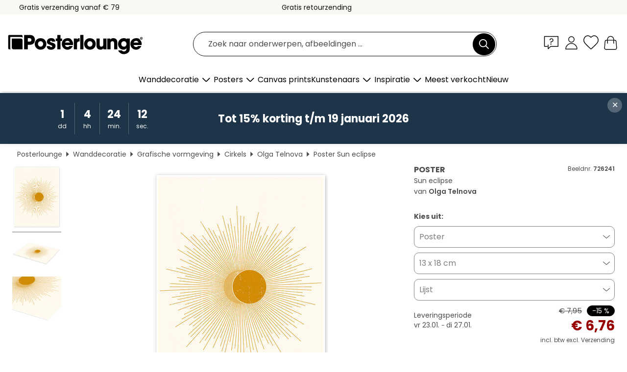

--- FILE ---
content_type: text/html; charset=utf-8
request_url: https://www.posterlounge.nl/p/726241.html
body_size: 23377
content:
<!DOCTYPE html>
<html lang="nl-NL">
<head>
    <meta charset="UTF-8">
    <style>@media (min-width:768px) and (max-width:991px){.hidden-sm{display:none!important}}@media (min-width:992px) and (max-width:1249px){.hidden-md{display:none!important}}@media (min-width:1250px){.hidden-lg{display:none!important}}</style><noscript><style>.lazyload{display:none!important}noscript>img {display:block;max-width:100%;height:auto}.thumbnail noscript>img {margin-left:auto;margin-right: auto}</style></noscript><style>.mazing-button-container{display:none;}</style><style>#pdv-productImageBox{text-align:center;height:500px;}#pdv-thumbnail-gallery-wrapper{width:120px}#pdv-productImageSrc{max-width: calc(100vw - 40px)}#pdv-thumbnail-gallery{margin:0;padding:0;list-style:none;min-width:112px;}.col-*{padding:0 10px}</style><style>#pdv-productImageBox{height:500px}</style>
    <link rel="preconnect" href="https://media.posterlounge.com"><link rel="preconnect" href="https://cdn.posterlounge.com">
    
    <link rel="preload" href="https://www.posterlounge.nl/plugin/extern/bootstrap/fonts/glyphicons-halflings-regular.woff2" as="font" type="font/woff2" crossorigin="anonymous" /><link rel="preload" href="https://cdn.posterlounge.com/plugin/extern/bootstrap/js/includesFix.js" as="script" /><link rel="preload" href="https://www.posterlounge.nl/plugin/extern/bootstrap/css/bootstrap.min.css" as="style" /><link rel="preload" href="https://cdn.posterlounge.com/plugin/extern/bootstrap/css/bootstrap-ms.css" as="style" /><link rel="preload" href="https://cdn.posterlounge.com/plugin/extern/bootstrap/js/bootstrap.min.js" as="script" /><link rel="preload" href="https://cdn.posterlounge.com/plugin/extern/bootstrapdialog/css/bootstrap-dialog.min.css" as="style" /><link rel="preload" href="https://cdn.posterlounge.com/plugin/extern/bootstrapdialog/js/bootstrap-dialog.min.js" as="script" /><link rel="preload" href="https://cdn.posterlounge.com/plugin/extern/lazysizes/css/custom-lazy-styles.min.css" as="style" /><link rel="preload" href="https://cdn.posterlounge.com/plugin/extern/flags/css/style.min.css" as="style" /><link rel="preload" href="https://www.posterlounge.nl/css/7fb938aae131ad072fc3d3d7ab49f713.css" as="style" /><link rel="preload" href="https://www.posterlounge.nl/controller/shop/main/webfonts.css?version=250916" as="style" />

    <title>Sun eclipse van Olga Telnova als poster, canvas print en meer | Posterlounge.nl</title>
    <meta name="description" content="Koop nu Sun eclipse van Olga Telnova als poster &amp; kunstdruk bij Posterlounge.nl: ✔ Ruime keuze aan materialen &amp; maten ✔ Bestel de passende lijst erbij ✔ Gratis retourzending">
    <meta name="viewport" content="width=device-width, initial-scale=1">

    
        <meta name="robots" content="INDEX, FOLLOW, NOODP, NOYDIR">

                                                                                        <link rel="canonical" href="https://www.posterlounge.nl/p/726241.html">
                                                                
                    <link rel="alternate" hreflang="de-DE" href="https://www.posterlounge.de/p/726241.html">
                <link rel="alternate" hreflang="de-AT" href="https://www.posterlounge.at/p/726241.html">
                <link rel="alternate" hreflang="de-CH" href="https://www.posterlounge.ch/p/726241.html">
                <link rel="alternate" hreflang="en-GB" href="https://www.posterlounge.co.uk/p/726241.html">
                <link rel="alternate" hreflang="en-IE" href="https://www.posterlounge.ie/p/726241.html">
                <link rel="alternate" hreflang="fr-FR" href="https://www.posterlounge.fr/p/726241.html">
                <link rel="alternate" hreflang="fr-BE" href="https://www.posterlounge.be/p/726241.html">
                <link rel="alternate" hreflang="es-ES" href="https://www.posterlounge.es/p/726241.html">
                <link rel="alternate" hreflang="it-IT" href="https://www.posterlounge.it/p/726241.html">
                <link rel="alternate" hreflang="nl-NL" href="https://www.posterlounge.nl/p/726241.html">
                <link rel="alternate" hreflang="pt-PT" href="https://www.posterlounge.pt/p/726241.html">
                <link rel="alternate" hreflang="da-DK" href="https://www.posterlounge.dk/p/726241.html">
                <link rel="alternate" hreflang="no-NO" href="https://www.posterlounge.no/p/726241.html">
                <link rel="alternate" hreflang="sv-SE" href="https://www.posterlounge.se/p/726241.html">
                <link rel="alternate" hreflang="fi-FI" href="https://www.posterlounge.fi/p/726241.html">
                <link rel="alternate" hreflang="pl-PL" href="https://www.posterlounge.pl/p/726241.html">
                <link rel="alternate" hreflang="x-default" href="https://www.posterlounge.com/p/726241.html">
                
        <meta property="og:type" content="product">
    <meta property="og:url" content="https://www.posterlounge.nl/p/726241.html">
    <meta property="og:title" content="Olga Telnova - Sun eclipse">
    <meta property="og:description" content="Koop nu Sun eclipse van Olga Telnova als poster &amp; kunstdruk bij Posterlounge.nl: ✔ Ruime keuze aan materialen &amp; maten ✔ Bestel de passende lijst erbij ✔ Gratis retourzending">
        <meta property="og:image" content="https://media.posterlounge.com/img/products/730000/726241/726241_poster_l.jpg">
    <meta name="thumbnail" content="https://media.posterlounge.com/img/products/730000/726241/726241_poster_l.jpg">
    
    <meta name="verify-v1" content="jsXi8zb7H6gcVbAXgm12JAChcd/3kQ5ZV0vGluy355s=">
    <meta name="p:domain_verify" content="2e6c603011a49bb49e22d0da3c726e2c">
    <meta name="msvalidate.01" content="0BEB495C0C44DA08B94EFD62E15B0E16">

    <meta name="apple-mobile-web-app-title" content="Posterlounge">
    <meta name="application-name" content="Posterlounge">
    <link rel="shortcut icon" type="image/x-icon" href="https://cdn.posterlounge.com/controller/shop/main/img/logo-icon.ico">
    <link rel="icon" type="image/svg+xml" href="https://cdn.posterlounge.com/controller/shop/main/img/logo-icon.svg">
    <link rel="icon" type="image/png" href="https://cdn.posterlounge.com/controller/shop/main/img/logo-icon-256px.png">
    <link rel="apple-touch-icon" href="https://cdn.posterlounge.com/controller/shop/main/img/apple-touch-icon-precomposed.png"
          sizes="180x180">

    <script type="text/javascript" src="https://cdn.posterlounge.com/plugin/extern/bootstrap/js/includesFix.js"></script><link rel="stylesheet" href="https://www.posterlounge.nl/plugin/extern/bootstrap/css/bootstrap.min.css" type="text/css" /><link rel="stylesheet" href="https://cdn.posterlounge.com/plugin/extern/bootstrap/css/bootstrap-ms.css" type="text/css" /><link rel="stylesheet" href="https://cdn.posterlounge.com/plugin/extern/bootstrapdialog/css/bootstrap-dialog.min.css" type="text/css" /><link rel="stylesheet" href="https://cdn.posterlounge.com/plugin/extern/lazysizes/css/custom-lazy-styles.min.css?version=240620" type="text/css"/><link rel="stylesheet" href="https://cdn.posterlounge.com/plugin/extern/flags/css/style.min.css" type="text/css" /><link rel="stylesheet" href="https://www.posterlounge.nl/css/7fb938aae131ad072fc3d3d7ab49f713.css" type="text/css" /><link rel="stylesheet" href="https://www.posterlounge.nl/controller/shop/main/webfonts.css?version=250916" type="text/css" />
    <script>
				
				function initGTM()
				{
					(function(w,d,s,l,i){w[l]=w[l]||[];w[l].push({'gtm.start':new Date().getTime(),event:'gtm.js'});var f=d.getElementsByTagName(s)[0],j=d.createElement(s),dl=l!='dataLayer'?'&l='+l:'';j.async=true;j.src='https://gtm.posterlounge.nl/gtm.js?id='+i+dl;f.parentNode.insertBefore(j,f);})(window,document,'script','dataLayer','GTM-KCWWWHL');
				}

				function getClientLayer()
				{
					
					dataLayer.push({ "event": "view_item_list", "ecommerce": { "item_list_name": "crosspromo", "currency": "EUR", "items": [{ "id": "741119", "name": "741119 - Minimalist Boho Sun","quantity": 1, "price": "6.76", "currency": "EUR", "index": 1 },{ "id": "732112", "name": "732112 - Boho Sun II","quantity": 1, "price": "6.76", "currency": "EUR", "index": 2 },{ "id": "732199", "name": "732199 - Boho Sun IV","quantity": 1, "price": "6.76", "currency": "EUR", "index": 3 },{ "id": "732114", "name": "732114 - Boho Sun III","quantity": 1, "price": "6.76", "currency": "EUR", "index": 4 },{ "id": "722864", "name": "722864 - Desert sun","quantity": 1, "price": "6.76", "currency": "EUR", "index": 5 },{ "id": "733279", "name": "733279 - Boho Sun VI","quantity": 1, "price": "6.76", "currency": "EUR", "index": 6 },{ "id": "757529", "name": "757529 - Sunshine Kitty I","quantity": 1, "price": "6.76", "currency": "EUR", "index": 7 },{ "id": "722870", "name": "722870 - Sun gear","quantity": 1, "price": "6.76", "currency": "EUR", "index": 8 },{ "id": "732313", "name": "732313 - Solar energy","quantity": 1, "price": "6.76", "currency": "EUR", "index": 9 },{ "id": "742724", "name": "742724 - Third Eye II","quantity": 1, "price": "6.76", "currency": "EUR", "index": 10 },{ "id": "735191", "name": "735191 - Minimal Sun","quantity": 1, "price": "6.76", "currency": "EUR", "index": 11 },{ "id": "710982", "name": "710982 - Indigo Sunflower","quantity": 1, "price": "7.61", "currency": "EUR", "index": 12 }] }, "pin" : { "items": [{"product_id":"741119","product_price":"6.76","product_category":"crosspromo"},{"product_id":"732112","product_price":"6.76","product_category":"crosspromo"},{"product_id":"732199","product_price":"6.76","product_category":"crosspromo"},{"product_id":"732114","product_price":"6.76","product_category":"crosspromo"},{"product_id":"722864","product_price":"6.76","product_category":"crosspromo"},{"product_id":"733279","product_price":"6.76","product_category":"crosspromo"},{"product_id":"757529","product_price":"6.76","product_category":"crosspromo"},{"product_id":"722870","product_price":"6.76","product_category":"crosspromo"},{"product_id":"732313","product_price":"6.76","product_category":"crosspromo"},{"product_id":"742724","product_price":"6.76","product_category":"crosspromo"},{"product_id":"735191","product_price":"6.76","product_category":"crosspromo"},{"product_id":"710982","product_price":"7.61","product_category":"crosspromo"}] }, "meta" : { "item": { "id" : [741119,732112,732199,732114,722864,733279,757529,722870,732313,742724,735191,710982], "name": "crosspromo" } }, "algolia" : { "afterSearch": 0, "userToken": "ab02ee7732ea18972915579c0a31f8ef", "userTokenAuth": "", "index": "Posterlounge_nl", "queryId": "", "items": ["741119","732112","732199","732114","722864","733279","757529","722870","732313","742724","735191","710982"] } });
					dataLayer.push({ecommerce: undefined, pin: undefined, meta: undefined, algolia: undefined, search_term: undefined, klaviyo: undefined});
					dataLayer.push({ "event": "view_item", "ecommerce": { "currency": "EUR", "items": [{ "id": "726241", "variant": "Poster 13 x 18 cm", "name": "726241 - Sun eclipse","brand": "Olga Telnova","quantity": 1, "price": "6.76", "currency": "EUR", "index": 1 }], "value": "6.76" }, "pin" : { "items": [{ "product_id": "726241", "product_variant": "Poster 13 x 18 cm", "product_name": "726241 - Sun eclipse", "brand": "PDS", "product_price": "6.76" }] }, "meta" : { "item" : { "id": "726241", "name": "726241 - Sun eclipse", "price": "6.76", "quantity": "1", "variant": "Poster 13 x 18 cm" } }, "algolia" : { "afterSearch": 0, "userToken": "ab02ee7732ea18972915579c0a31f8ef", "userTokenAuth": "", "index": "Posterlounge_nl", "queryId": "", "items": ["726241"], "positions": [2] } });
					dataLayer.push({ecommerce: undefined, pin: undefined, meta: undefined, algolia: undefined, search_term: undefined, klaviyo: undefined});
				}
				
				function getServerLayer()
				{
					$(document).ajaxComplete(function (event, xhr, settings)
					{
					    var call = true;
					    if(typeof settings.url !== 'undefined')
					    {
					        if(settings.url.indexOf('noGTM=1') > 0)
					        {
					            call = false;
					        }
					    }
					    
					    if(call)
					    {
                            $.ajax({
                                type: 'POST',
                                url: 'https://www.posterlounge.nl/plugin/extern/googletagmanager/ajax/get.php',
                                dataType: 'json',
                                global: false,
                                success: function (request)
                                {
                                    if(request != null)
                                    {
                                        if(request.status)
                                        {
                                            if(request.results.jsObjects !== 'undefined')
                                            {
                                                for(x=0;x<request.results.jsObjects.length;x++)
                                                {
                                                    dataLayer.push(JSON.parse(request.results.jsObjects[x]));
                                                }
                                            }
                                        }
                                    }
                                }
                            });
                        }
					});
				}
			
				function initGTMClientId()
				{
					$.ajax({
						type: 'POST',
						url: 'https://www.posterlounge.nl/plugin/extern/googletagmanager/ajax/id.php',
						dataType: 'json',
						global: false,
						success: function (request)
						{
							if(request != null)
							{
								if(request.status)
								{
									if(request.results.id !== 'undefined')
									{
										initGTM();
										
										dataLayer.push({
											'event':		'client_id',
											'client_id':	request.results.id,
											'em_hash':	    request.results.em,
											'portal_id':	request.results.portal,
											'environment':  'production',
											'section' :     'detail_view',
											'ip_override':  request.results.ip,
											'user_agent':   request.results.ua,
											'test_dim1':    request.results.test_dim1,
											'test_dim2':    request.results.test_dim2,
											'test_dim3':    request.results.test_dim3,
											'test_algolia': request.results.test_algolia
										});
										
										getClientLayer();
										getServerLayer();
									}
								}
							}
						}
					});
				}
			</script><script>
			
			function getInfos(e,o)
			{   
				var cm = __cmp('getCMPData');
				var analytics = 0;
				if(cm.gdprApplies !== true || cm.vendorConsents.s26 === true)
				{
					analytics = 1;
				}
				
				$.ajax({
					type: 'POST',
					url: 'https://www.posterlounge.nl/plugin/shop/cookiebanner/ajax/state.php',
					dataType: 'json',
					global: false,
					data:{
					  analytics: analytics
					}
				});
				
				if (typeof initGTMClientId == 'function') { 
					initGTMClientId();
				}
			}
		  
			document.addEventListener('DOMContentLoaded', function() 
			{
                let cmp = __cmp('getCMPData');
                if(typeof cmp === 'object' && cmp.cmpDataObject) {
                    getInfos(null, null);
                } else {
                    __cmp('addEventListener',['consent',getInfos,false],null);
                }
				
			});
		</script>

        
    <script type="application/ld+json">
        {
            "@context": "https://schema.org",
            "@type": "WebSite",
            "url": "https://www.posterlounge.nl",
            "potentialAction": {
                "@type": "SearchAction",
                "target": "https://www.posterlounge.nl/zoek.html?action=search&query={search_term_string}",
                "query-input": "required name=search_term_string"
            }
        }
    </script>
    
    
    
    <script type="application/ld+json">
        {
            "@context": "https://schema.org",
            "@type": "Organization",
            "name": "Posterlounge",
            "url": "https://www.posterlounge.nl",
            "logo": "https://www.posterlounge.nl/controller/shop/main/img/posterlounge-logo.svg",
            "sameAs": [
                "https://www.facebook.com/posterlounge",
                "https://www.pinterest.com/posterlounge/",
                "https://instagram.com/posterlounge/"
            ],
            "contactPoint": [
                {
                    "@type": "ContactPoint",
                    "telephone": "+49-341-33975900",
                    "contactType": "customer service"
                }
            ]
        }
    </script>
    
</head>

<body data-role="page" id="main" data-posterlounge-instant-intensity="500">
<noscript><iframe src="https://gtm.posterlounge.nl/ns.html?id=GTM-KCWWWHL" height="0" width="0" style="display:none;visibility:hidden"></iframe></noscript><script>if(!"gdprAppliesGlobally" in window){window.gdprAppliesGlobally=true}if(!("cmp_id" in window)||window.cmp_id<1){window.cmp_id=0}if(!("cmp_cdid" in window)){window.cmp_cdid="3955435933bb"}if(!("cmp_params" in window)){window.cmp_params=""}if(!("cmp_host" in window)){window.cmp_host="a.delivery.consentmanager.net"}if(!("cmp_cdn" in window)){window.cmp_cdn="cdn.consentmanager.net"}if(!("cmp_proto" in window)){window.cmp_proto="https:"}if(!("cmp_codesrc" in window)){window.cmp_codesrc="1"}window.cmp_getsupportedLangs=function(){var b=["DE","EN","FR","IT","NO","DA","FI","ES","PT","RO","BG","ET","EL","GA","HR","LV","LT","MT","NL","PL","SV","SK","SL","CS","HU","RU","SR","ZH","TR","UK","AR","BS"];if("cmp_customlanguages" in window){for(var a=0;a<window.cmp_customlanguages.length;a++){b.push(window.cmp_customlanguages[a].l.toUpperCase())}}return b};window.cmp_getRTLLangs=function(){var a=["AR"];if("cmp_customlanguages" in window){for(var b=0;b<window.cmp_customlanguages.length;b++){if("r" in window.cmp_customlanguages[b]&&window.cmp_customlanguages[b].r){a.push(window.cmp_customlanguages[b].l)}}}return a};window.cmp_getlang=function(j){if(typeof(j)!="boolean"){j=true}if(j&&typeof(cmp_getlang.usedlang)=="string"&&cmp_getlang.usedlang!==""){return cmp_getlang.usedlang}var g=window.cmp_getsupportedLangs();var c=[];var f=location.hash;var e=location.search;var a="languages" in navigator?navigator.languages:[];if(f.indexOf("cmplang=")!=-1){c.push(f.substr(f.indexOf("cmplang=")+8,2).toUpperCase())}else{if(e.indexOf("cmplang=")!=-1){c.push(e.substr(e.indexOf("cmplang=")+8,2).toUpperCase())}else{if("cmp_setlang" in window&&window.cmp_setlang!=""){c.push(window.cmp_setlang.toUpperCase())}else{if(a.length>0){for(var d=0;d<a.length;d++){c.push(a[d])}}}}}if("language" in navigator){c.push(navigator.language)}if("userLanguage" in navigator){c.push(navigator.userLanguage)}var h="";for(var d=0;d<c.length;d++){var b=c[d].toUpperCase();if(g.indexOf(b)!=-1){h=b;break}if(b.indexOf("-")!=-1){b=b.substr(0,2)}if(g.indexOf(b)!=-1){h=b;break}}if(h==""&&typeof(cmp_getlang.defaultlang)=="string"&&cmp_getlang.defaultlang!==""){return cmp_getlang.defaultlang}else{if(h==""){h="EN"}}h=h.toUpperCase();return h};(function(){var u=document;var v=u.getElementsByTagName;var h=window;var o="";var b="_en";if("cmp_getlang" in h){o=h.cmp_getlang().toLowerCase();if("cmp_customlanguages" in h){for(var q=0;q<h.cmp_customlanguages.length;q++){if(h.cmp_customlanguages[q].l.toUpperCase()==o.toUpperCase()){o="en";break}}}b="_"+o}function x(i,e){var w="";i+="=";var s=i.length;var d=location;if(d.hash.indexOf(i)!=-1){w=d.hash.substr(d.hash.indexOf(i)+s,9999)}else{if(d.search.indexOf(i)!=-1){w=d.search.substr(d.search.indexOf(i)+s,9999)}else{return e}}if(w.indexOf("&")!=-1){w=w.substr(0,w.indexOf("&"))}return w}var k=("cmp_proto" in h)?h.cmp_proto:"https:";if(k!="http:"&&k!="https:"){k="https:"}var g=("cmp_ref" in h)?h.cmp_ref:location.href;var j=u.createElement("script");j.setAttribute("data-cmp-ab","1");var c=x("cmpdesign","cmp_design" in h?h.cmp_design:"");var f=x("cmpregulationkey","cmp_regulationkey" in h?h.cmp_regulationkey:"");var r=x("cmpgppkey","cmp_gppkey" in h?h.cmp_gppkey:"");var n=x("cmpatt","cmp_att" in h?h.cmp_att:"");j.src=k+"//"+h.cmp_host+"/delivery/cmp.php?"+("cmp_id" in h&&h.cmp_id>0?"id="+h.cmp_id:"")+("cmp_cdid" in h?"&cdid="+h.cmp_cdid:"")+"&h="+encodeURIComponent(g)+(c!=""?"&cmpdesign="+encodeURIComponent(c):"")+(f!=""?"&cmpregulationkey="+encodeURIComponent(f):"")+(r!=""?"&cmpgppkey="+encodeURIComponent(r):"")+(n!=""?"&cmpatt="+encodeURIComponent(n):"")+("cmp_params" in h?"&"+h.cmp_params:"")+(u.cookie.length>0?"&__cmpfcc=1":"")+"&l="+o.toLowerCase()+"&o="+(new Date()).getTime();j.type="text/javascript";j.async=true;if(u.currentScript&&u.currentScript.parentElement){u.currentScript.parentElement.appendChild(j)}else{if(u.body){u.body.appendChild(j)}else{var t=v("body");if(t.length==0){t=v("div")}if(t.length==0){t=v("span")}if(t.length==0){t=v("ins")}if(t.length==0){t=v("script")}if(t.length==0){t=v("head")}if(t.length>0){t[0].appendChild(j)}}}var m="js";var p=x("cmpdebugunminimized","cmpdebugunminimized" in h?h.cmpdebugunminimized:0)>0?"":".min";var a=x("cmpdebugcoverage","cmp_debugcoverage" in h?h.cmp_debugcoverage:"");if(a=="1"){m="instrumented";p=""}var j=u.createElement("script");j.src=k+"//"+h.cmp_cdn+"/delivery/"+m+"/cmp"+b+p+".js";j.type="text/javascript";j.setAttribute("data-cmp-ab","1");j.async=true;if(u.currentScript&&u.currentScript.parentElement){u.currentScript.parentElement.appendChild(j)}else{if(u.body){u.body.appendChild(j)}else{var t=v("body");if(t.length==0){t=v("div")}if(t.length==0){t=v("span")}if(t.length==0){t=v("ins")}if(t.length==0){t=v("script")}if(t.length==0){t=v("head")}if(t.length>0){t[0].appendChild(j)}}}})();window.cmp_addFrame=function(b){if(!window.frames[b]){if(document.body){var a=document.createElement("iframe");a.style.cssText="display:none";if("cmp_cdn" in window&&"cmp_ultrablocking" in window&&window.cmp_ultrablocking>0){a.src="//"+window.cmp_cdn+"/delivery/empty.html"}a.name=b;a.setAttribute("title","Intentionally hidden, please ignore");a.setAttribute("role","none");a.setAttribute("tabindex","-1");document.body.appendChild(a)}else{window.setTimeout(window.cmp_addFrame,10,b)}}};window.cmp_rc=function(h){var b=document.cookie;var f="";var d=0;while(b!=""&&d<100){d++;while(b.substr(0,1)==" "){b=b.substr(1,b.length)}var g=b.substring(0,b.indexOf("="));if(b.indexOf(";")!=-1){var c=b.substring(b.indexOf("=")+1,b.indexOf(";"))}else{var c=b.substr(b.indexOf("=")+1,b.length)}if(h==g){f=c}var e=b.indexOf(";")+1;if(e==0){e=b.length}b=b.substring(e,b.length)}return(f)};window.cmp_stub=function(){var a=arguments;__cmp.a=__cmp.a||[];if(!a.length){return __cmp.a}else{if(a[0]==="ping"){if(a[1]===2){a[2]({gdprApplies:gdprAppliesGlobally,cmpLoaded:false,cmpStatus:"stub",displayStatus:"hidden",apiVersion:"2.2",cmpId:31},true)}else{a[2](false,true)}}else{if(a[0]==="getUSPData"){a[2]({version:1,uspString:window.cmp_rc("")},true)}else{if(a[0]==="getTCData"){__cmp.a.push([].slice.apply(a))}else{if(a[0]==="addEventListener"||a[0]==="removeEventListener"){__cmp.a.push([].slice.apply(a))}else{if(a.length==4&&a[3]===false){a[2]({},false)}else{__cmp.a.push([].slice.apply(a))}}}}}}};window.cmp_gpp_ping=function(){return{gppVersion:"1.0",cmpStatus:"stub",cmpDisplayStatus:"hidden",supportedAPIs:["tcfca","usnat","usca","usva","usco","usut","usct"],cmpId:31}};window.cmp_gppstub=function(){var a=arguments;__gpp.q=__gpp.q||[];if(!a.length){return __gpp.q}var g=a[0];var f=a.length>1?a[1]:null;var e=a.length>2?a[2]:null;if(g==="ping"){return window.cmp_gpp_ping()}else{if(g==="addEventListener"){__gpp.e=__gpp.e||[];if(!("lastId" in __gpp)){__gpp.lastId=0}__gpp.lastId++;var c=__gpp.lastId;__gpp.e.push({id:c,callback:f});return{eventName:"listenerRegistered",listenerId:c,data:true,pingData:window.cmp_gpp_ping()}}else{if(g==="removeEventListener"){var h=false;__gpp.e=__gpp.e||[];for(var d=0;d<__gpp.e.length;d++){if(__gpp.e[d].id==e){__gpp.e[d].splice(d,1);h=true;break}}return{eventName:"listenerRemoved",listenerId:e,data:h,pingData:window.cmp_gpp_ping()}}else{if(g==="getGPPData"){return{sectionId:3,gppVersion:1,sectionList:[],applicableSections:[0],gppString:"",pingData:window.cmp_gpp_ping()}}else{if(g==="hasSection"||g==="getSection"||g==="getField"){return null}else{__gpp.q.push([].slice.apply(a))}}}}}};window.cmp_msghandler=function(d){var a=typeof d.data==="string";try{var c=a?JSON.parse(d.data):d.data}catch(f){var c=null}if(typeof(c)==="object"&&c!==null&&"__cmpCall" in c){var b=c.__cmpCall;window.__cmp(b.command,b.parameter,function(h,g){var e={__cmpReturn:{returnValue:h,success:g,callId:b.callId}};d.source.postMessage(a?JSON.stringify(e):e,"*")})}if(typeof(c)==="object"&&c!==null&&"__uspapiCall" in c){var b=c.__uspapiCall;window.__uspapi(b.command,b.version,function(h,g){var e={__uspapiReturn:{returnValue:h,success:g,callId:b.callId}};d.source.postMessage(a?JSON.stringify(e):e,"*")})}if(typeof(c)==="object"&&c!==null&&"__tcfapiCall" in c){var b=c.__tcfapiCall;window.__tcfapi(b.command,b.version,function(h,g){var e={__tcfapiReturn:{returnValue:h,success:g,callId:b.callId}};d.source.postMessage(a?JSON.stringify(e):e,"*")},b.parameter)}if(typeof(c)==="object"&&c!==null&&"__gppCall" in c){var b=c.__gppCall;window.__gpp(b.command,function(h,g){var e={__gppReturn:{returnValue:h,success:g,callId:b.callId}};d.source.postMessage(a?JSON.stringify(e):e,"*")},"parameter" in b?b.parameter:null,"version" in b?b.version:1)}};window.cmp_setStub=function(a){if(!(a in window)||(typeof(window[a])!=="function"&&typeof(window[a])!=="object"&&(typeof(window[a])==="undefined"||window[a]!==null))){window[a]=window.cmp_stub;window[a].msgHandler=window.cmp_msghandler;window.addEventListener("message",window.cmp_msghandler,false)}};window.cmp_setGppStub=function(a){if(!(a in window)||(typeof(window[a])!=="function"&&typeof(window[a])!=="object"&&(typeof(window[a])==="undefined"||window[a]!==null))){window[a]=window.cmp_gppstub;window[a].msgHandler=window.cmp_msghandler;window.addEventListener("message",window.cmp_msghandler,false)}};window.cmp_addFrame("__cmpLocator");if(!("cmp_disableusp" in window)||!window.cmp_disableusp){window.cmp_addFrame("__uspapiLocator")}if(!("cmp_disabletcf" in window)||!window.cmp_disabletcf){window.cmp_addFrame("__tcfapiLocator")}if(!("cmp_disablegpp" in window)||!window.cmp_disablegpp){window.cmp_addFrame("__gppLocator")}window.cmp_setStub("__cmp");if(!("cmp_disabletcf" in window)||!window.cmp_disabletcf){window.cmp_setStub("__tcfapi")}if(!("cmp_disableusp" in window)||!window.cmp_disableusp){window.cmp_setStub("__uspapi")}if(!("cmp_disablegpp" in window)||!window.cmp_disablegpp){window.cmp_setGppStub("__gpp")};</script>
<div id="side-nav" class="side-nav">
    <!-- Mobile Nav, die den Content nach rechts verschiebt -->
    <div class="mobile-nav-left">
        <div class="mobile-nav-top">
            <div id="close-tab">Sluiten<span></span></div>
            <div id="side-nav-pageNavLogo">
                <a href="https://www.posterlounge.nl" title="Posters & wanddecoratie van Posterlounge">&nbsp;</a>
            </div>
            <div id="mn-searchWrapper" class="search-wrapper">
                <form action="https://www.posterlounge.nl/zoek.html" accept-charset="UTF-8" method="get" name="search" class="pos-rel searchFieldGroup">
                    <input name="action" type="hidden" value="search"/>
                    <div class="input-group">
                        <input
                                name="s_query"
                                id="mn-mainSearchInput"
                                type="text"
                                autocomplete="off"
                                placeholder="Zoek naar onderwerpen, afbeeldingen ..."
                                value=""
                                maxlength="250"
                                class="searchField"
                                aria-label="Zoekveld"
                        />
                        <div class="input-group-btn mega-menu-search-background">
                            <button type="button" class="btn mega-menu-searchBtn" aria-label="Zoek">&nbsp;</button>
                        </div>
                        <button type="button" class="btn searchClearBtnHeader"></button>
                    </div>
                </form>
            </div>
        </div>
        <nav>
            <div id="mobileNavbar">
                <ul class="nav navbar-nav">
                                                            <li class="has-children">
                                                <span class="nav-headline" role="button" tabindex="0" aria-expanded="false" aria-controls="subchildren-wallart">
                            Wanddecoratie
                            <span class="nav-toggle-btn arrow"></span>
                        </span>
                        <ul class="nav-children" id="subchildren-wallart">
                                                        <li>
                                <a class="nav-headline discoverAll" href="https://www.posterlounge.nl/wanddecoratie/" title="Alles ontdekken">
                                    <span>Alles ontdekken</span>
                                </a>
                            </li>
                                                                                                                <li class="nav-subheadline has-children">
                                <span class="nav-headline" role="button" tabindex="0" aria-expanded="false" aria-controls="children-top_products">Populaire producten
                                    <span class="nav-toggle-btn plus"></span>
                                </span>
                                <ul class="nav-children" id="children-top_products">
                                                                        <li>
                                        <a href="https://www.posterlounge.nl/wanddecoratie/posters/" title="Posters">
                                            <span>Posters</span>
                                        </a>
                                    </li>
                                                                        <li>
                                        <a href="https://www.posterlounge.nl/wanddecoratie/canvas-prints/" title="Canvas prints">
                                            <span>Canvas prints</span>
                                        </a>
                                    </li>
                                                                        <li>
                                        <a href="https://www.posterlounge.nl/wanddecoratie/aluminium-prints/" title="Aluminium prints">
                                            <span>Aluminium prints</span>
                                        </a>
                                    </li>
                                                                        <li>
                                        <a href="https://www.posterlounge.nl/wanddecoratie/acrylglas-prints/" title="Acrylglas prints">
                                            <span>Acrylglas prints</span>
                                        </a>
                                    </li>
                                                                        <li>
                                        <a href="https://www.posterlounge.nl/wanddecoratie/hout-prints/" title="Hout prints">
                                            <span>Hout prints</span>
                                        </a>
                                    </li>
                                                                        <li>
                                        <a href="https://www.posterlounge.nl/wanddecoratie/gallery-prints/" title="Gallery prints">
                                            <span>Gallery prints</span>
                                        </a>
                                    </li>
                                                                        <li>
                                        <a href="https://www.posterlounge.nl/wanddecoratie/kunstdrukken/" title="Kunstdrukken">
                                            <span>Kunstdrukken</span>
                                        </a>
                                    </li>
                                                                        <li>
                                        <a href="https://www.posterlounge.nl/wanddecoratie/pvc-prints/" title="PVC prints">
                                            <span>PVC prints</span>
                                        </a>
                                    </li>
                                                                        <li>
                                        <a href="https://www.posterlounge.nl/wanddecoratie/muurstickers/" title="Muurstickers">
                                            <span>Muurstickers</span>
                                        </a>
                                    </li>
                                                                        <li>
                                        <a href="https://www.posterlounge.nl/wanddecoratie/deurstickers/" title="Deurstickers">
                                            <span>Deurstickers</span>
                                        </a>
                                    </li>
                                                                        <li>
                                        <a href="https://www.posterlounge.nl/wanddecoratie/deurposters/" title="Deurposters">
                                            <span>Deurposters</span>
                                        </a>
                                    </li>
                                                                        <li>
                                        <a href="https://www.posterlounge.nl/wanddecoratie/kleurposters/" title="Kleurposters">
                                            <span>Kleurposters</span>
                                        </a>
                                    </li>
                                                                        <li>
                                        <a href="https://www.posterlounge.nl/wanddecoratie/cadeaubonnen/" title="Cadeaubonnen">
                                            <span>Cadeaubonnen</span>
                                        </a>
                                    </li>
                                                                        <li>
                                        <a href="https://www.posterlounge.nl/wanddecoratie/wandkalenders/" title="Wandkalenders">
                                            <span>Wandkalenders</span>
                                        </a>
                                    </li>
                                                                    </ul>
                            </li>
                                                                                                                <li class="nav-subheadline has-children">
                                <span class="nav-headline" role="button" tabindex="0" aria-expanded="false" aria-controls="children-popular_art_styles">Populaire kunststijlen
                                    <span class="nav-toggle-btn plus"></span>
                                </span>
                                <ul class="nav-children" id="children-popular_art_styles">
                                                                        <li>
                                        <a href="https://www.posterlounge.nl/wanddecoratie/fauvisme/" title="Fauvisme">
                                            <span>Fauvisme</span>
                                        </a>
                                    </li>
                                                                        <li>
                                        <a href="https://www.posterlounge.nl/wanddecoratie/posters/impressionisme/" title="Impressionisme">
                                            <span>Impressionisme</span>
                                        </a>
                                    </li>
                                                                        <li>
                                        <a href="https://www.posterlounge.nl/wanddecoratie/abstracte-kunst/" title="Abstracte kunst">
                                            <span>Abstracte kunst</span>
                                        </a>
                                    </li>
                                                                        <li>
                                        <a href="https://www.posterlounge.nl/wanddecoratie/aziatische-kunst/" title="Aziatische kunst">
                                            <span>Aziatische kunst</span>
                                        </a>
                                    </li>
                                                                        <li>
                                        <a href="https://www.posterlounge.nl/wanddecoratie/aquarel-schilderkunst/" title="Aquarel schilderkunst">
                                            <span>Aquarel schilderkunst</span>
                                        </a>
                                    </li>
                                                                        <li>
                                        <a href="https://www.posterlounge.nl/wanddecoratie/mash-up-art/" title="Mash Up Art">
                                            <span>Mash Up Art</span>
                                        </a>
                                    </li>
                                                                        <li>
                                        <a href="https://www.posterlounge.nl/wanddecoratie/surrealisme/" title="Surrealisme">
                                            <span>Surrealisme</span>
                                        </a>
                                    </li>
                                                                        <li>
                                        <a href="https://www.posterlounge.nl/wanddecoratie/bauhaus/" title="Bauhaus">
                                            <span>Bauhaus</span>
                                        </a>
                                    </li>
                                                                        <li>
                                        <a href="https://www.posterlounge.nl/wanddecoratie/digitale-kunst/" title="Digitale kunst">
                                            <span>Digitale kunst</span>
                                        </a>
                                    </li>
                                                                        <li>
                                        <a href="https://www.posterlounge.nl/wanddecoratie/fotografie/" title="Fotografie">
                                            <span>Fotografie</span>
                                        </a>
                                    </li>
                                                                        <li>
                                        <a href="https://www.posterlounge.nl/wanddecoratie/tekeningen-en-schetsen/" title="Tekeningen en schetsen">
                                            <span>Tekeningen en schetsen</span>
                                        </a>
                                    </li>
                                                                    </ul>
                            </li>
                                                                                                                <li class="nav-subheadline has-children">
                                <span class="nav-headline" role="button" tabindex="0" aria-expanded="false" aria-controls="children-popular_rooms">Favoriete kamers
                                    <span class="nav-toggle-btn plus"></span>
                                </span>
                                <ul class="nav-children" id="children-popular_rooms">
                                                                        <li>
                                        <a href="https://www.posterlounge.nl/wanddecoratie/woonkamer/" title="Wanddecoratie voor de woonkamer">
                                            <span>Wanddecoratie voor de woonkamer</span>
                                        </a>
                                    </li>
                                                                        <li>
                                        <a href="https://www.posterlounge.nl/wanddecoratie/slaapkamer/" title="Wanddecoratie voor de slaapkamer">
                                            <span>Wanddecoratie voor de slaapkamer</span>
                                        </a>
                                    </li>
                                                                        <li>
                                        <a href="https://www.posterlounge.nl/wanddecoratie/keuken/" title="Wanddecoratie voor de keuken">
                                            <span>Wanddecoratie voor de keuken</span>
                                        </a>
                                    </li>
                                                                        <li>
                                        <a href="https://www.posterlounge.nl/wanddecoratie/badkamer/" title="Wanddecoratie voor de badkamer">
                                            <span>Wanddecoratie voor de badkamer</span>
                                        </a>
                                    </li>
                                                                        <li>
                                        <a href="https://www.posterlounge.nl/wanddecoratie/kinderkamer/" title="Wanddecoratie voor de kinderkamer">
                                            <span>Wanddecoratie voor de kinderkamer</span>
                                        </a>
                                    </li>
                                                                        <li>
                                        <a href="https://www.posterlounge.nl/wanddecoratie/kantoor/" title="Wanddecoratie voor kantoorruimtes">
                                            <span>Wanddecoratie voor kantoorruimtes</span>
                                        </a>
                                    </li>
                                                                    </ul>
                            </li>
                                                                                                                <li class="nav-subheadline has-children">
                                <span class="nav-headline" role="button" tabindex="0" aria-expanded="false" aria-controls="children-popular_styles">Populaire woonstijlen
                                    <span class="nav-toggle-btn plus"></span>
                                </span>
                                <ul class="nav-children" id="children-popular_styles">
                                                                        <li>
                                        <a href="https://www.posterlounge.nl/wanddecoratie/japandi/" title="Japandi">
                                            <span>Japandi</span>
                                        </a>
                                    </li>
                                                                        <li>
                                        <a href="https://www.posterlounge.nl/wanddecoratie/boho/" title="Boho">
                                            <span>Boho</span>
                                        </a>
                                    </li>
                                                                        <li>
                                        <a href="https://www.posterlounge.nl/wanddecoratie/modern/" title="Modern">
                                            <span>Modern</span>
                                        </a>
                                    </li>
                                                                        <li>
                                        <a href="https://www.posterlounge.nl/wanddecoratie/mid-century-modern/" title="Mid-century modern">
                                            <span>Mid-century modern</span>
                                        </a>
                                    </li>
                                                                        <li>
                                        <a href="https://www.posterlounge.nl/wanddecoratie/maritiem/" title="Maritiem">
                                            <span>Maritiem</span>
                                        </a>
                                    </li>
                                                                        <li>
                                        <a href="https://www.posterlounge.nl/wanddecoratie/vintage/" title="Vintage">
                                            <span>Vintage</span>
                                        </a>
                                    </li>
                                                                        <li>
                                        <a href="https://www.posterlounge.nl/wanddecoratie/scandinavisch/" title="Scandinavisch">
                                            <span>Scandinavisch</span>
                                        </a>
                                    </li>
                                                                        <li>
                                        <a href="https://www.posterlounge.nl/wanddecoratie/landelijke-inrichting/" title="Landelijk">
                                            <span>Landelijk</span>
                                        </a>
                                    </li>
                                                                        <li>
                                        <a href="https://www.posterlounge.nl/wanddecoratie/minimalisme/" title="Minimalisme">
                                            <span>Minimalisme</span>
                                        </a>
                                    </li>
                                                                    </ul>
                            </li>
                                                                                </ul>
                                            </li>
                                                                                <li class="has-children">
                                                <span class="nav-headline" role="button" tabindex="0" aria-expanded="false" aria-controls="subchildren-poster">
                            Posters
                            <span class="nav-toggle-btn arrow"></span>
                        </span>
                        <ul class="nav-children" id="subchildren-poster">
                                                        <li>
                                <a class="nav-headline discoverAll" href="https://www.posterlounge.nl/wanddecoratie/posters/" title="Alles ontdekken">
                                    <span>Alles ontdekken</span>
                                </a>
                            </li>
                                                                                                                <li class="nav-subheadline has-children">
                                <span class="nav-headline" role="button" tabindex="0" aria-expanded="false" aria-controls="children-top_poster_categories">Populaire thema’s
                                    <span class="nav-toggle-btn plus"></span>
                                </span>
                                <ul class="nav-children" id="children-top_poster_categories">
                                                                        <li>
                                        <a href="https://www.posterlounge.nl/wanddecoratie/posters/films/" title="Filmposters">
                                            <span>Filmposters</span>
                                        </a>
                                    </li>
                                                                        <li>
                                        <a href="https://www.posterlounge.nl/wanddecoratie/posters/mangas/" title="Anime-posters">
                                            <span>Anime-posters</span>
                                        </a>
                                    </li>
                                                                        <li>
                                        <a href="https://www.posterlounge.nl/wanddecoratie/posters/dieren/" title="Dierenposters">
                                            <span>Dierenposters</span>
                                        </a>
                                    </li>
                                                                        <li>
                                        <a href="https://www.posterlounge.nl/wanddecoratie/posters/steden/" title="Stedenposters">
                                            <span>Stedenposters</span>
                                        </a>
                                    </li>
                                                                        <li>
                                        <a href="https://www.posterlounge.nl/wanddecoratie/posters/spreuken-en-citaten/" title="Spreuken en citaten">
                                            <span>Spreuken en citaten</span>
                                        </a>
                                    </li>
                                                                        <li>
                                        <a href="https://www.posterlounge.nl/wanddecoratie/posters/muziek-en-dans/" title="Muziekposters">
                                            <span>Muziekposters</span>
                                        </a>
                                    </li>
                                                                        <li>
                                        <a href="https://www.posterlounge.nl/wanddecoratie/posters/sport/" title="Sportposters">
                                            <span>Sportposters</span>
                                        </a>
                                    </li>
                                                                        <li>
                                        <a href="https://www.posterlounge.nl/wanddecoratie/posters/landkaarten-en-wereldkaarten/" title="Land- en wereldkaarten">
                                            <span>Land- en wereldkaarten</span>
                                        </a>
                                    </li>
                                                                        <li>
                                        <a href="https://www.posterlounge.nl/wanddecoratie/posters/plantkunde/" title="Botanische posters">
                                            <span>Botanische posters</span>
                                        </a>
                                    </li>
                                                                        <li>
                                        <a href="https://www.posterlounge.nl/wanddecoratie/posters/natuur/" title="Natuurposters">
                                            <span>Natuurposters</span>
                                        </a>
                                    </li>
                                                                        <li>
                                        <a href="https://www.posterlounge.nl/wanddecoratie/posters/architectuur/" title="Architectuurposters">
                                            <span>Architectuurposters</span>
                                        </a>
                                    </li>
                                                                        <li>
                                        <a href="https://www.posterlounge.nl/wanddecoratie/posters/leren-en-kennis/" title="Educatieve posters">
                                            <span>Educatieve posters</span>
                                        </a>
                                    </li>
                                                                    </ul>
                            </li>
                                                                                                                <li class="nav-subheadline has-children">
                                <span class="nav-headline" role="button" tabindex="0" aria-expanded="false" aria-controls="children-trends_inspiration">Trends en inspiratie
                                    <span class="nav-toggle-btn plus"></span>
                                </span>
                                <ul class="nav-children" id="children-trends_inspiration">
                                                                        <li>
                                        <a href="https://www.posterlounge.nl/wanddecoratie/posters/bauhaus/" title="Bauhaus-posters">
                                            <span>Bauhaus-posters</span>
                                        </a>
                                    </li>
                                                                        <li>
                                        <a href="https://www.posterlounge.nl/wanddecoratie/posters/retro/" title="Retro-posters">
                                            <span>Retro-posters</span>
                                        </a>
                                    </li>
                                                                        <li>
                                        <a href="https://www.posterlounge.nl/wanddecoratie/posters/japandi/" title="Japandi-posters">
                                            <span>Japandi-posters</span>
                                        </a>
                                    </li>
                                                                        <li>
                                        <a href="https://www.posterlounge.nl/wanddecoratie/posters/zwart-wit/" title="Zwart-wit posters">
                                            <span>Zwart-wit posters</span>
                                        </a>
                                    </li>
                                                                        <li>
                                        <a href="https://www.posterlounge.nl/wanddecoratie/posters/cocktails/" title="Cocktailposters">
                                            <span>Cocktailposters</span>
                                        </a>
                                    </li>
                                                                        <li>
                                        <a href="https://www.posterlounge.nl/wanddecoratie/posters/vintage/" title="Vintageposters">
                                            <span>Vintageposters</span>
                                        </a>
                                    </li>
                                                                        <li>
                                        <a href="https://www.posterlounge.nl/collecties/exhibition-posters.html" title="Expositie posters">
                                            <span>Expositie posters</span>
                                        </a>
                                    </li>
                                                                        <li>
                                        <a href="https://www.posterlounge.nl/wanddecoratie/posters/koffie/" title="Koffieposters">
                                            <span>Koffieposters</span>
                                        </a>
                                    </li>
                                                                    </ul>
                            </li>
                                                                                                                <li class="nav-subheadline has-children">
                                <span class="nav-headline" role="button" tabindex="0" aria-expanded="false" aria-controls="children-poster_rooms">Favoriete kamers
                                    <span class="nav-toggle-btn plus"></span>
                                </span>
                                <ul class="nav-children" id="children-poster_rooms">
                                                                        <li>
                                        <a href="https://www.posterlounge.nl/wanddecoratie/posters/woonkamer/" title="Posters voor de woonkamer">
                                            <span>Posters voor de woonkamer</span>
                                        </a>
                                    </li>
                                                                        <li>
                                        <a href="https://www.posterlounge.nl/wanddecoratie/posters/keuken/" title="Posters voor de keuken">
                                            <span>Posters voor de keuken</span>
                                        </a>
                                    </li>
                                                                        <li>
                                        <a href="https://www.posterlounge.nl/wanddecoratie/posters/slaapkamer/" title="Posters voor de slaapkamer">
                                            <span>Posters voor de slaapkamer</span>
                                        </a>
                                    </li>
                                                                        <li>
                                        <a href="https://www.posterlounge.nl/wanddecoratie/posters/kinderkamer/" title="Posters voor de kinderkamer">
                                            <span>Posters voor de kinderkamer</span>
                                        </a>
                                    </li>
                                                                        <li>
                                        <a href="https://www.posterlounge.nl/wanddecoratie/posters/kantoor/" title="Posters voor kantoorruimtes">
                                            <span>Posters voor kantoorruimtes</span>
                                        </a>
                                    </li>
                                                                    </ul>
                            </li>
                                                                                </ul>
                                            </li>
                                                                                <li class="">
                                                <a href="https://www.posterlounge.nl/wanddecoratie/canvas-prints/" class="nav-headline" title="Canvas prints">
                            Canvas prints
                            <span class="nav-toggle-btn arrow"></span>
                        </a>
                                            </li>
                                                                                <li class="has-children">
                                                <span class="nav-headline" role="button" tabindex="0" aria-expanded="false" aria-controls="subchildren-artist">
                            Kunstenaars
                            <span class="nav-toggle-btn arrow"></span>
                        </span>
                        <ul class="nav-children" id="subchildren-artist">
                                                                                                                <li class="nav-subheadline has-children">
                                <span class="nav-headline" role="button" tabindex="0" aria-expanded="false" aria-controls="children-artistsTop">Favoriete kunstenaars
                                    <span class="nav-toggle-btn plus"></span>
                                </span>
                                <ul class="nav-children" id="children-artistsTop">
                                                                        <li>
                                        <a href="https://www.posterlounge.nl/kunstenaars/vincent-van-gogh/" title="Vincent van Gogh">
                                            <span>Vincent van Gogh</span>
                                        </a>
                                    </li>
                                                                        <li>
                                        <a href="https://www.posterlounge.nl/kunstenaars/alfons-mucha/" title="Alfons Mucha">
                                            <span>Alfons Mucha</span>
                                        </a>
                                    </li>
                                                                        <li>
                                        <a href="https://www.posterlounge.nl/kunstenaars/william-morris/" title="William Morris">
                                            <span>William Morris</span>
                                        </a>
                                    </li>
                                                                        <li>
                                        <a href="https://www.posterlounge.nl/kunstenaars/claude-monet/" title="Claude Monet">
                                            <span>Claude Monet</span>
                                        </a>
                                    </li>
                                                                        <li>
                                        <a href="https://www.posterlounge.nl/kunstenaars/frida-kahlo/" title="Frida Kahlo">
                                            <span>Frida Kahlo</span>
                                        </a>
                                    </li>
                                                                        <li>
                                        <a href="https://www.posterlounge.nl/kunstenaars/frank-moth/" title="Frank Moth">
                                            <span>Frank Moth</span>
                                        </a>
                                    </li>
                                                                        <li>
                                        <a href="https://www.posterlounge.nl/kunstenaars/paul-klee/" title="Paul Klee">
                                            <span>Paul Klee</span>
                                        </a>
                                    </li>
                                                                        <li>
                                        <a href="https://www.posterlounge.nl/kunstenaars/gustav-klimt/" title="Gustav Klimt">
                                            <span>Gustav Klimt</span>
                                        </a>
                                    </li>
                                                                        <li>
                                        <a href="https://www.posterlounge.nl/kunstenaars/henri-matisse/" title="Henri Matisse">
                                            <span>Henri Matisse</span>
                                        </a>
                                    </li>
                                                                        <li>
                                        <a href="https://www.posterlounge.nl/kunstenaars/matsumoto-hoji/" title="Matsumoto Hoji">
                                            <span>Matsumoto Hoji</span>
                                        </a>
                                    </li>
                                                                        <li>
                                        <a href="https://www.posterlounge.nl/kunstenaars/catsanddotz/" title="CatsAndDotz">
                                            <span>CatsAndDotz</span>
                                        </a>
                                    </li>
                                                                        <li>
                                        <a href="https://www.posterlounge.nl/kunstenaars/tamara-de-lempicka/" title="Tamara de Lempicka">
                                            <span>Tamara de Lempicka</span>
                                        </a>
                                    </li>
                                                                    </ul>
                            </li>
                                                                                                                <li class="nav-subheadline has-children">
                                <span class="nav-headline" role="button" tabindex="0" aria-expanded="false" aria-controls="children-artistsNew">Nieuwelingen
                                    <span class="nav-toggle-btn plus"></span>
                                </span>
                                <ul class="nav-children" id="children-artistsNew">
                                                                        <li>
                                        <a href="https://www.posterlounge.nl/kunstenaars/branka-kodzoman/" title="Branka Kodžoman">
                                            <span>Branka Kodžoman</span>
                                        </a>
                                    </li>
                                                                        <li>
                                        <a href="https://www.posterlounge.nl/kunstenaars/raoul-dufy/" title="Raoul Dufy">
                                            <span>Raoul Dufy</span>
                                        </a>
                                    </li>
                                                                        <li>
                                        <a href="https://www.posterlounge.nl/kunstenaars/eduard-warkentin/" title="Eduard Warkentin">
                                            <span>Eduard Warkentin</span>
                                        </a>
                                    </li>
                                                                        <li>
                                        <a href="https://www.posterlounge.nl/kunstenaars/urchin-bay/" title="Urchin Bay">
                                            <span>Urchin Bay</span>
                                        </a>
                                    </li>
                                                                        <li>
                                        <a href="https://www.posterlounge.nl/kunstenaars/annick/" title="Annick">
                                            <span>Annick</span>
                                        </a>
                                    </li>
                                                                        <li>
                                        <a href="https://www.posterlounge.nl/kunstenaars/thingdesign/" title="ThingDesign">
                                            <span>ThingDesign</span>
                                        </a>
                                    </li>
                                                                        <li>
                                        <a href="https://www.posterlounge.nl/kunstenaars/artsy-sesta/" title="Artsy Sesta">
                                            <span>Artsy Sesta</span>
                                        </a>
                                    </li>
                                                                        <li>
                                        <a href="https://www.posterlounge.nl/kunstenaars/adriano-oliveira/" title="Adriano Oliveira">
                                            <span>Adriano Oliveira</span>
                                        </a>
                                    </li>
                                                                        <li>
                                        <a href="https://www.posterlounge.nl/kunstenaars/lucas-tiefenthaler/" title="Lucas Tiefenthaler">
                                            <span>Lucas Tiefenthaler</span>
                                        </a>
                                    </li>
                                                                        <li>
                                        <a href="https://www.posterlounge.nl/kunstenaars/petra-meikle/" title="Petra Meikle">
                                            <span>Petra Meikle</span>
                                        </a>
                                    </li>
                                                                    </ul>
                            </li>
                                                                                                                <li class="nav-subheadline has-children">
                                <span class="nav-headline" role="button" tabindex="0" aria-expanded="false" aria-controls="children-artists_collection">Kunstenaarscollecties
                                    <span class="nav-toggle-btn plus"></span>
                                </span>
                                <ul class="nav-children" id="children-artists_collection">
                                                                        <li>
                                        <a href="https://www.posterlounge.nl/the-colourful-crew/" title="The Colourful Crew">
                                            <span>The Colourful Crew</span>
                                        </a>
                                    </li>
                                                                        <li>
                                        <a href="https://www.posterlounge.nl/the-fun-makers/" title="The Fun Makers">
                                            <span>The Fun Makers</span>
                                        </a>
                                    </li>
                                                                        <li>
                                        <a href="https://www.posterlounge.nl/the-animal-lovers/" title="The Animal Lovers">
                                            <span>The Animal Lovers</span>
                                        </a>
                                    </li>
                                                                        <li>
                                        <a href="https://www.posterlounge.nl/the-ai-specialists/" title="The AI Specialists">
                                            <span>The AI Specialists</span>
                                        </a>
                                    </li>
                                                                        <li>
                                        <a href="https://www.posterlounge.nl/the-collage-crafters/" title="The Collage Crafters">
                                            <span>The Collage Crafters</span>
                                        </a>
                                    </li>
                                                                        <li>
                                        <a href="https://www.posterlounge.nl/the-world-travellers/" title="The World Travellers">
                                            <span>The World Travellers</span>
                                        </a>
                                    </li>
                                                                        <li>
                                        <a href="https://www.posterlounge.nl/the-retro-designers/" title="The Retro Designers">
                                            <span>The Retro Designers</span>
                                        </a>
                                    </li>
                                                                        <li>
                                        <a href="https://www.posterlounge.nl/the-nature-lovers/" title="The Nature Lovers">
                                            <span>The Nature Lovers</span>
                                        </a>
                                    </li>
                                                                        <li>
                                        <a href="https://www.posterlounge.nl/the-sports-maniacs/" title="The Sports Maniacs">
                                            <span>The Sports Maniacs</span>
                                        </a>
                                    </li>
                                                                        <li>
                                        <a href="https://www.posterlounge.nl/the-hilarious-paintings/" title="The Hilarious Paintings">
                                            <span>The Hilarious Paintings</span>
                                        </a>
                                    </li>
                                                                        <li>
                                        <a href="https://www.posterlounge.nl/the-minimalists/" title="The Minimalists">
                                            <span>The Minimalists</span>
                                        </a>
                                    </li>
                                                                    </ul>
                            </li>
                                                                                </ul>
                                            </li>
                                                                                <li class="has-children">
                                                <span class="nav-headline" role="button" tabindex="0" aria-expanded="false" aria-controls="subchildren-inspiration">
                            Inspiratie
                            <span class="nav-toggle-btn arrow"></span>
                        </span>
                        <ul class="nav-children" id="subchildren-inspiration">
                                                                                                                <li class="nav-subheadline has-children">
                                <span class="nav-headline" role="button" tabindex="0" aria-expanded="false" aria-controls="children-poster_colors">Populaire kleuren
                                    <span class="nav-toggle-btn plus"></span>
                                </span>
                                <ul class="nav-children" id="children-poster_colors">
                                                                        <li>
                                        <a href="https://www.posterlounge.nl/wanddecoratie/beige/" title="Beige kunstwerken">
                                            <span>Beige kunstwerken</span>
                                        </a>
                                    </li>
                                                                        <li>
                                        <a href="https://www.posterlounge.nl/wanddecoratie/oranje/" title="Oranje kunstwerken">
                                            <span>Oranje kunstwerken</span>
                                        </a>
                                    </li>
                                                                        <li>
                                        <a href="https://www.posterlounge.nl/wanddecoratie/pastel/" title="Pastelkleurige kunstwerken">
                                            <span>Pastelkleurige kunstwerken</span>
                                        </a>
                                    </li>
                                                                        <li>
                                        <a href="https://www.posterlounge.nl/wanddecoratie/oudroze/" title="Oudroze kunstwerken">
                                            <span>Oudroze kunstwerken</span>
                                        </a>
                                    </li>
                                                                        <li>
                                        <a href="https://www.posterlounge.nl/wanddecoratie/zwart-wit/" title="Zwart-witte kunstwerken">
                                            <span>Zwart-witte kunstwerken</span>
                                        </a>
                                    </li>
                                                                        <li>
                                        <a href="https://www.posterlounge.nl/wanddecoratie/groen/" title="Groene kunstwerken">
                                            <span>Groene kunstwerken</span>
                                        </a>
                                    </li>
                                                                        <li>
                                        <a href="https://www.posterlounge.nl/wanddecoratie/rood/" title="Rode kunstwerken">
                                            <span>Rode kunstwerken</span>
                                        </a>
                                    </li>
                                                                        <li>
                                        <a href="https://www.posterlounge.nl/wanddecoratie/blauw/" title="Blauwe kunstwerken">
                                            <span>Blauwe kunstwerken</span>
                                        </a>
                                    </li>
                                                                    </ul>
                            </li>
                                                                                                                <li class="nav-subheadline has-children">
                                <span class="nav-headline" role="button" tabindex="0" aria-expanded="false" aria-controls="children-top_collections">Topcollecties
                                    <span class="nav-toggle-btn plus"></span>
                                </span>
                                <ul class="nav-children" id="children-top_collections">
                                                                        <li>
                                        <a href="https://www.posterlounge.nl/the-great-women-artists/" title="The Great Women Artists">
                                            <span>The Great Women Artists</span>
                                        </a>
                                    </li>
                                                                        <li>
                                        <a href="https://www.posterlounge.nl/matisse-and-beyond/" title="Matisse & Beyond">
                                            <span>Matisse & Beyond</span>
                                        </a>
                                    </li>
                                                                        <li>
                                        <a href="https://www.posterlounge.nl/minimal-still-life/" title="Minimal Still Life">
                                            <span>Minimal Still Life</span>
                                        </a>
                                    </li>
                                                                        <li>
                                        <a href="https://www.posterlounge.nl/wanddecoratie/cadeau-ideeen/" title="Cadeau-ideeën">
                                            <span>Cadeau-ideeën</span>
                                        </a>
                                    </li>
                                                                        <li>
                                        <a href="https://www.posterlounge.nl/wanddecoratie/food-culture/" title="Food Culture">
                                            <span>Food Culture</span>
                                        </a>
                                    </li>
                                                                    </ul>
                            </li>
                                                                                </ul>
                                            </li>
                                                                                <li class="">
                                                <a href="https://www.posterlounge.nl/bestsellers/" class="nav-headline" title="Meest verkocht">
                            Meest verkocht
                            <span class="nav-toggle-btn arrow"></span>
                        </a>
                                            </li>
                                                                                <li class="">
                                                <a href="https://www.posterlounge.nl/nieuw/" class="nav-headline" title="Nieuw">
                            Nieuw
                            <span class="nav-toggle-btn arrow"></span>
                        </a>
                                            </li>
                                                                                                                                        </ul>
            </div>
        </nav>
    </div>
    <div id="mobile-navbar-footer">
        <div id="mobile-navbar-help">
            <span class="mob-support"></span>
            <span class="help-label">Hulp en klantenservice</span>
            <span id="help-toggle" class="icon-down"></span>
        </div>

        <div id="mobile-help-panel">
            <div class="help-popup-content">
                <div class="help-links">
                                        <a href="https://www.posterlounge.nl/help/" class="help-link uppercase">Informatie voor klanten<span class="popup-vector"></span></a>
                </div>
                <div class="help-contact">
                    <span class="support-image"></span>
                    <p>Mail ons:<br>
                        <a class="mail" href="mailto:service@posterlounge.nl">service@posterlounge.nl</a>
                    </p>
                </div>
            </div>
        </div>
        <div id="mobile-navbar-btn-box">
                                    <a class="mobile-navbar-btn" href="https://www.posterlounge.nl/mijn-account.html" title="Mijn account">
                <span id="mob-account"></span>
                <span>Mijn account</span>
            </a>
                        
                        <a class="mobile-navbar-btn pos-rel" href="https://www.posterlounge.nl/favorietenlijstje.html" title="Favorietenlijstje">
                <span id="mob-wishlist"></span>
                <span>Favorietenlijstje</span>
                <span class="pageNavWishlistCount pageNavBubble" style="display:none;"> 0</span>
            </a>
                    </div>
    </div>
</div>
<div class="mobile-nav-overlay"></div>
<div id="supportPopup" class="support-popup hidden" aria-hidden="true" role="dialog">
    <div class="popup-arrow"></div>
    <button class="popup-close" aria-label="Sluiten"></button>

    <div class="popup-header">
        <span class="mob-support"></span>
        <span class="help-label">Hulp en klantenservice</span>
    </div>

    <div class="help-popup-content">
        <div class="help-links">
                        <a href="https://www.posterlounge.nl/help/" class="help-link uppercase">Informatie voor klanten<span class="popup-vector"></span></a>
        </div>
        <div class="help-contact">
            <span class="support-image"></span>
            <p>Mail ons:<br>
                <a class="mail" href="mailto:service@posterlounge.nl">service@posterlounge.nl</a>
            </p>
        </div>
    </div>
</div>
<div id="header-placeholder"></div>
<div id="headerWrapper">
        <!-- Navigation für SM, MS und XS -->
    <nav class="mobile-top-nav hidden-lg hidden-md">
        <div id="containerBanner">
            <div class="banner-item transPlugin"><div tabindex="-1" class="trustpilot-widget" data-locale="nl-NL" data-template-id="5419b732fbfb950b10de65e5" data-businessunit-id="6565dc13d504f75bec5fec67" data-style-height="24px" data-style-width="320px" data-theme="light" data-font-family="Open Sans" data-text-color="#4C4C4C" data-stars="4,5">
</div></div>
            <div class="banner-item">Gratis verzending vanaf € 79</div>
            <div class="banner-item">Gratis retourzending</div>
        </div>
        <div class="navbar navbar-default navbar-static-top custom-navbar">
            <div class="container custom-container">
                <div class="nav navbar-nav navbar-left">
                    <button type="button" id="pageNavMenu" class="navbar-toggle-btn sidebar-toogle collapsed" data-toggle="collapse" data-target="" aria-controls="mobileNavbar" aria-label="Mobile menu">
                        <span class="icon-bar top-bar"></span>
                        <span class="icon-bar middle-bar"></span>
                        <span class="icon-bar bottom-bar"></span>
                    </button>
                    <div class="nav-icon pageNavSupport">
                        <div class="popup-trigger-wrapper" data-popup="supportPopup" tabindex="0" role="button" aria-controls="supportPopup" aria-expanded="false" aria-haspopup="dialog" aria-label="Hulp en klantenservice">
                            <span class="tab-support"></span>
                        </div>
                    </div>
                </div>
                <ul class="nav navbar-nav navbar-right">
                    <li class="nav-icon pageNavWishlist">
                        <a href="https://www.posterlounge.nl/favorietenlijstje.html" title="Favorietenlijstje" class="pos-rel">
                            <span class="pageNavWishlistCount pageNavBubble" style="display:none;">0</span>
                        </a>
                    </li>
                    <li class="nav-icon pageNavBasket">
                        <a href="https://www.posterlounge.nl/winkelmandje.html" title="Mijn winkelmandje" class="pos-rel">
                            <span class="pageNavBasketCount pageNavBubble" style="display:none;">0</span>
                        </a>
                    </li>
                </ul>
                <div id="pageNavLogo">
                    <a href="https://www.posterlounge.nl" title="Posters & wanddecoratie van Posterlounge">&nbsp;</a>
                </div>
                <div id="searchContainer">
                    <form action="https://www.posterlounge.nl/zoek.html" accept-charset="UTF-8" method="get" name="search" class="pos-rel searchFieldGroup">
                        <input name="action" type="hidden" value="search"/>
                        <div class="input-group">
                            <input
                                name="s_query"
                                id="mainSearchInput"
                                type="text"
                                autocomplete="off"
                                placeholder="Zoek naar onderwerpen, afbeeldingen ..."
                                value=""
                                maxlength="250"
                                class="searchField"
                                aria-label="Zoekveld"
                            />
                            <div class="input-group-btn mega-menu-search-background">
                                <button type="button" class="btn mega-menu-searchBtn" aria-label="Zoek">&nbsp;</button>
                            </div>
                            <button type="button" class="btn searchClearBtnHeader"></button>
                        </div>
                    </form>
                </div>
                <div id="menuSwipeList" class="pos-rel">
                    <div class="menu-swipe-carousel">
                                                <span>
                            <a href="https://www.posterlounge.nl/wanddecoratie/" class="nav-link" title="Wanddecoratie">
                                <span>Wanddecoratie</span>
                            </a>
                        </span>
                                                <span>
                            <a href="https://www.posterlounge.nl/wanddecoratie/posters/" class="nav-link" title="Posters">
                                <span>Posters</span>
                            </a>
                        </span>
                                                <span>
                            <a href="https://www.posterlounge.nl/wanddecoratie/canvas-prints/" class="nav-link" title="Canvas prints">
                                <span>Canvas prints</span>
                            </a>
                        </span>
                                                <span>
                            <a href="https://www.posterlounge.nl/kunstenaars/" class="nav-link" title="Kunstenaars">
                                <span>Kunstenaars</span>
                            </a>
                        </span>
                                                <span>
                            <a href="https://www.posterlounge.nl/wallart-sets/" class="nav-link" title="Inspiratie">
                                <span>Inspiratie</span>
                            </a>
                        </span>
                                                <span>
                            <a href="https://www.posterlounge.nl/bestsellers/" class="nav-link" title="Meest verkocht">
                                <span>Meest verkocht</span>
                            </a>
                        </span>
                                                <span>
                            <a href="https://www.posterlounge.nl/nieuw/" class="nav-link" title="Nieuw">
                                <span>Nieuw</span>
                            </a>
                        </span>
                                            </div>
                    <div id="scrollIndicator"></div>
                </div>
            </div>
        </div>
    </nav>
        <div id="header" class="stickyHeader">
        <div id="skipBanner" class="skip-banner" aria-hidden="true">
            <a href="#pageContent" class="skip-link">Spring naar hoofdinhoud</a>
            <a href="#search" class="skip-link">Verder naar zoeken</a>
        </div>
                <!-- Header inkl. Menü für LG/MD (außer iPad Pro & MS Surface) -->
        <header class="masthead hidden-sm hidden-ms hidden-xs" data-role="header">
                        <div id="topBar">
                <div class="container custom-container">
                    <div id="topBanner">
                        <div><span>Gratis verzending vanaf € 79</span></div>
                        <div><span>Gratis retourzending</span></div>
                        <div>
                            <div tabindex="-1" class="transPlugin"><div tabindex="-1" class="trustpilot-widget" data-locale="nl-NL" data-template-id="5419b732fbfb950b10de65e5" data-businessunit-id="6565dc13d504f75bec5fec67" data-style-height="24px" data-style-width="320px" data-theme="light" data-font-family="Open Sans" data-text-color="#4C4C4C" data-stars="4,5">
</div></div>
                        </div>
                    </div>
                </div>
            </div>
                        <div id="pageHead" class="container-fluid">
                <!-- Search Overlay -->
                <div id="searchOverlay" class="search-overlay"></div>
                <div class="header-container">
                    <div class="nav-area">
                        <div class="container-fluid ">
                            <div class="nav-top-space">
                                <div class="nav-top-space-item">
                                    <a href="https://www.posterlounge.nl" title="Posters & wanddecoratie van Posterlounge" id="logoContainer"></a>
                                </div>
                                <div class="nav-top-space-item pos-rel" id="search">
                                                                        <div id="searchWrapper" class="search-wrapper">
                                        <form action="https://www.posterlounge.nl/zoek.html" accept-charset="UTF-8" method="get" name="search" class="pos-rel searchFieldGroup">
                                            <input name="action" type="hidden" value="search"/>
                                            <div class="input-group">
                                                <input
                                                    name="s_query"
                                                    id="SearchInput"
                                                    type="text"
                                                    autocomplete="off"
                                                    placeholder="Zoek naar onderwerpen, afbeeldingen ..."
                                                    value=""
                                                    maxlength="250"
                                                    class="searchField"
                                                    aria-label="Zoekveld"
                                                />
                                                <div class="input-group-btn mega-menu-search-background">
                                                    <button type="button" class="btn mega-menu-searchBtn" aria-label="Zoek">&nbsp;</button>
                                                </div>
                                                <button type="button" class="btn searchClearBtnHeader"></button>
                                            </div>
                                        </form>
                                    </div>
                                                                    </div>
                                <div class="nav-top-space-item" id="mainContent" tabindex="-1">

                                    <ul id="pageSubNav">
                                        <li class="pageSubNavEntry pos-rel">
                                            <div class="popup-trigger-wrapper" data-popup="supportPopup" tabindex="0" role="button" aria-controls="supportPopup" aria-expanded="false" aria-haspopup="dialog" aria-label="Hulp en klantenservice">
                                                <span id="pageNavSupport" class="tab-support"></span>
                                            </div>
                                        </li>
                                                                                <li class="pageSubNavEntry">
                                            <span id="pageSubNavAccount" >
                                                <a class="menu-icon" href="https://www.posterlounge.nl/mijn-account.html" title="Mijn account" aria-label="Mijn account">&nbsp;</a>
                                            </span>
                                        </li>
                                        <li class="pageSubNavEntry">
                                            <span id="pageSubNavWishlist">
                                                <a href="https://www.posterlounge.nl/favorietenlijstje.html" title="Favorietenlijstje" class="menu-icon pageNavWishlist pos-rel" aria-label="Favorietenlijstje">
                                                    <span class="pageNavWishlistCount pageNavBubble"  style="display:none;" >0</span>
                                                </a>
                                            </span>
                                        </li>
                                        <li class="pageSubNavEntry">
                                            <span id="pageSubNavBasket">
                                                <a href="https://www.posterlounge.nl/winkelmandje.html" title="Mijn winkelmandje" class="menu-icon pageNavBasket pos-rel" aria-label="Mijn winkelmandje">
                                                    <span class="pageNavBasketCount pageNavBubble"  style="display:none;" >0</span>
                                                </a>
                                            </span>
                                        </li>
                                                                            </ul>
                                </div>
                            </div>
                                                        <div id="nav-wrapper">
                                <nav id="nav-box">
                                    <div class="navbar-collapse collapse">
                                        <ul class="navbar-nav navbar-nav-items-container">
                                                                                        <li class="nav-item dropdown mega-dropdown">
                                                <a href="https://www.posterlounge.nl/wanddecoratie/" class="nav-link dropdown-toggle navbar-dropdown" data-key="wallart" title="Wanddecoratie"><span>Wanddecoratie</span></a>
                                                                                                <span tabindex="0" role="button" class="arrow-down" data-target="wallart" aria-label="Menu openen" data-label-open="Menu openen" data-label-close="Menu sluiten" aria-expanded="false"></span>
                                                                                            </li>
                                                                                        <li class="nav-item dropdown mega-dropdown">
                                                <a href="https://www.posterlounge.nl/wanddecoratie/posters/" class="nav-link dropdown-toggle navbar-dropdown" data-key="poster" title="Posters"><span>Posters</span></a>
                                                                                                <span tabindex="0" role="button" class="arrow-down" data-target="poster" aria-label="Menu openen" data-label-open="Menu openen" data-label-close="Menu sluiten" aria-expanded="false"></span>
                                                                                            </li>
                                                                                        <li class="nav-item dropdown mega-dropdown no-dropdown">
                                                <a href="https://www.posterlounge.nl/wanddecoratie/canvas-prints/" class="nav-link dropdown-toggle navbar-dropdown" data-key="canvas" title="Canvas prints"><span>Canvas prints</span></a>
                                                                                            </li>
                                                                                        <li class="nav-item dropdown mega-dropdown">
                                                <a href="https://www.posterlounge.nl/kunstenaars/" class="nav-link dropdown-toggle navbar-dropdown" data-key="artist" title="Kunstenaars"><span>Kunstenaars</span></a>
                                                                                                <span tabindex="0" role="button" class="arrow-down" data-target="artist" aria-label="Menu openen" data-label-open="Menu openen" data-label-close="Menu sluiten" aria-expanded="false"></span>
                                                                                            </li>
                                                                                        <li class="nav-item dropdown mega-dropdown">
                                                <a href="https://www.posterlounge.nl/wallart-sets/" class="nav-link dropdown-toggle navbar-dropdown" data-key="inspiration" title="Inspiratie"><span>Inspiratie</span></a>
                                                                                                <span tabindex="0" role="button" class="arrow-down" data-target="inspiration" aria-label="Menu openen" data-label-open="Menu openen" data-label-close="Menu sluiten" aria-expanded="false"></span>
                                                                                            </li>
                                                                                        <li class="nav-item dropdown mega-dropdown no-dropdown">
                                                <a href="https://www.posterlounge.nl/bestsellers/" class="nav-link dropdown-toggle navbar-dropdown" data-key="bestseller" title="Meest verkocht"><span>Meest verkocht</span></a>
                                                                                            </li>
                                                                                        <li class="nav-item dropdown mega-dropdown no-dropdown">
                                                <a href="https://www.posterlounge.nl/nieuw/" class="nav-link dropdown-toggle navbar-dropdown" data-key="new" title="Nieuw"><span>Nieuw</span></a>
                                                                                            </li>
                                                                                    </ul>
                                    </div>
                                </nav>
                                <div class="mega-menu-dropdown-container">
                                                                                                            <div class="dropdown-menu mega-menu" data-parent="wallart" style="display: none;">
                                        <div class="dropdown-menu-container">
                                            <div class="dropdown-menu-item">
                                                <div class="list-unstyled-box">
                                                                                                        <ul class="list-unstyled">
                                                        <li class="mainCategory uppercase">Populaire producten</li>
                                                                                                                <li>
                                                            <a class="pageLink" href="https://www.posterlounge.nl/wanddecoratie/" title="Alles ontdekken">
                                                                <span class="more-link main-list-item">Alles ontdekken</span>
                                                            </a>
                                                        </li>
                                                                                                                                                                        <li>
                                                            <a class="pageLink" href="https://www.posterlounge.nl/wanddecoratie/posters/" title="Posters">
                                                                                                                                <span class="list-unstyled-item">Posters</span>
                                                            </a>
                                                        </li>
                                                                                                                <li>
                                                            <a class="pageLink" href="https://www.posterlounge.nl/wanddecoratie/canvas-prints/" title="Canvas prints">
                                                                                                                                <span class="list-unstyled-item">Canvas prints</span>
                                                            </a>
                                                        </li>
                                                                                                                <li>
                                                            <a class="pageLink" href="https://www.posterlounge.nl/wanddecoratie/aluminium-prints/" title="Aluminium prints">
                                                                                                                                <span class="list-unstyled-item">Aluminium prints</span>
                                                            </a>
                                                        </li>
                                                                                                                <li>
                                                            <a class="pageLink" href="https://www.posterlounge.nl/wanddecoratie/acrylglas-prints/" title="Acrylglas prints">
                                                                                                                                <span class="list-unstyled-item">Acrylglas prints</span>
                                                            </a>
                                                        </li>
                                                                                                                <li>
                                                            <a class="pageLink" href="https://www.posterlounge.nl/wanddecoratie/hout-prints/" title="Hout prints">
                                                                                                                                <span class="list-unstyled-item">Hout prints</span>
                                                            </a>
                                                        </li>
                                                                                                                <li>
                                                            <a class="pageLink" href="https://www.posterlounge.nl/wanddecoratie/gallery-prints/" title="Gallery prints">
                                                                                                                                <span class="list-unstyled-item">Gallery prints</span>
                                                            </a>
                                                        </li>
                                                                                                                <li>
                                                            <a class="pageLink" href="https://www.posterlounge.nl/wanddecoratie/kunstdrukken/" title="Kunstdrukken">
                                                                                                                                <span class="list-unstyled-item">Kunstdrukken</span>
                                                            </a>
                                                        </li>
                                                                                                                <li>
                                                            <a class="pageLink" href="https://www.posterlounge.nl/wanddecoratie/pvc-prints/" title="PVC prints">
                                                                                                                                <span class="list-unstyled-item">PVC prints</span>
                                                            </a>
                                                        </li>
                                                                                                                <li>
                                                            <a class="pageLink" href="https://www.posterlounge.nl/wanddecoratie/muurstickers/" title="Muurstickers">
                                                                                                                                <span class="list-unstyled-item">Muurstickers</span>
                                                            </a>
                                                        </li>
                                                                                                                <li>
                                                            <a class="pageLink" href="https://www.posterlounge.nl/wanddecoratie/deurstickers/" title="Deurstickers">
                                                                                                                                <span class="list-unstyled-item">Deurstickers</span>
                                                            </a>
                                                        </li>
                                                                                                                <li>
                                                            <a class="pageLink" href="https://www.posterlounge.nl/wanddecoratie/deurposters/" title="Deurposters">
                                                                                                                                <span class="list-unstyled-item">Deurposters</span>
                                                            </a>
                                                        </li>
                                                                                                                <li>
                                                            <a class="pageLink" href="https://www.posterlounge.nl/wanddecoratie/kleurposters/" title="Kleurposters">
                                                                                                                                <span class="list-unstyled-item">Kleurposters</span>
                                                            </a>
                                                        </li>
                                                                                                                <li>
                                                            <a class="pageLink" href="https://www.posterlounge.nl/wanddecoratie/cadeaubonnen/" title="Cadeaubonnen">
                                                                                                                                <span class="list-unstyled-item">Cadeaubonnen</span>
                                                            </a>
                                                        </li>
                                                                                                                <li>
                                                            <a class="pageLink" href="https://www.posterlounge.nl/wanddecoratie/wandkalenders/" title="Wandkalenders">
                                                                                                                                <span class="list-unstyled-item">Wandkalenders</span>
                                                            </a>
                                                        </li>
                                                                                                            </ul>
                                                                                                        <ul class="list-unstyled">
                                                        <li class="mainCategory uppercase">Populaire kunststijlen</li>
                                                                                                                                                                        <li>
                                                            <a class="pageLink" href="https://www.posterlounge.nl/wanddecoratie/fauvisme/" title="Fauvisme">
                                                                                                                                <span class="list-unstyled-item">Fauvisme</span>
                                                            </a>
                                                        </li>
                                                                                                                <li>
                                                            <a class="pageLink" href="https://www.posterlounge.nl/wanddecoratie/posters/impressionisme/" title="Impressionisme">
                                                                                                                                <span class="list-unstyled-item">Impressionisme</span>
                                                            </a>
                                                        </li>
                                                                                                                <li>
                                                            <a class="pageLink" href="https://www.posterlounge.nl/wanddecoratie/abstracte-kunst/" title="Abstracte kunst">
                                                                                                                                <span class="list-unstyled-item">Abstracte kunst</span>
                                                            </a>
                                                        </li>
                                                                                                                <li>
                                                            <a class="pageLink" href="https://www.posterlounge.nl/wanddecoratie/aziatische-kunst/" title="Aziatische kunst">
                                                                                                                                <span class="list-unstyled-item">Aziatische kunst</span>
                                                            </a>
                                                        </li>
                                                                                                                <li>
                                                            <a class="pageLink" href="https://www.posterlounge.nl/wanddecoratie/aquarel-schilderkunst/" title="Aquarel schilderkunst">
                                                                                                                                <span class="list-unstyled-item">Aquarel schilderkunst</span>
                                                            </a>
                                                        </li>
                                                                                                                <li>
                                                            <a class="pageLink" href="https://www.posterlounge.nl/wanddecoratie/mash-up-art/" title="Mash Up Art">
                                                                                                                                <span class="list-unstyled-item">Mash Up Art</span>
                                                            </a>
                                                        </li>
                                                                                                                <li>
                                                            <a class="pageLink" href="https://www.posterlounge.nl/wanddecoratie/surrealisme/" title="Surrealisme">
                                                                                                                                <span class="list-unstyled-item">Surrealisme</span>
                                                            </a>
                                                        </li>
                                                                                                                <li>
                                                            <a class="pageLink" href="https://www.posterlounge.nl/wanddecoratie/bauhaus/" title="Bauhaus">
                                                                                                                                <span class="list-unstyled-item">Bauhaus</span>
                                                            </a>
                                                        </li>
                                                                                                                <li>
                                                            <a class="pageLink" href="https://www.posterlounge.nl/wanddecoratie/digitale-kunst/" title="Digitale kunst">
                                                                                                                                <span class="list-unstyled-item">Digitale kunst</span>
                                                            </a>
                                                        </li>
                                                                                                                <li>
                                                            <a class="pageLink" href="https://www.posterlounge.nl/wanddecoratie/fotografie/" title="Fotografie">
                                                                                                                                <span class="list-unstyled-item">Fotografie</span>
                                                            </a>
                                                        </li>
                                                                                                                <li>
                                                            <a class="pageLink" href="https://www.posterlounge.nl/wanddecoratie/tekeningen-en-schetsen/" title="Tekeningen en schetsen">
                                                                                                                                <span class="list-unstyled-item">Tekeningen en schetsen</span>
                                                            </a>
                                                        </li>
                                                                                                            </ul>
                                                                                                        <ul class="list-unstyled">
                                                        <li class="mainCategory uppercase">Favoriete kamers</li>
                                                                                                                                                                        <li>
                                                            <a class="pageLink" href="https://www.posterlounge.nl/wanddecoratie/woonkamer/" title="Wanddecoratie voor de woonkamer">
                                                                                                                                <span class="list-unstyled-item">Wanddecoratie voor de woonkamer</span>
                                                            </a>
                                                        </li>
                                                                                                                <li>
                                                            <a class="pageLink" href="https://www.posterlounge.nl/wanddecoratie/slaapkamer/" title="Wanddecoratie voor de slaapkamer">
                                                                                                                                <span class="list-unstyled-item">Wanddecoratie voor de slaapkamer</span>
                                                            </a>
                                                        </li>
                                                                                                                <li>
                                                            <a class="pageLink" href="https://www.posterlounge.nl/wanddecoratie/keuken/" title="Wanddecoratie voor de keuken">
                                                                                                                                <span class="list-unstyled-item">Wanddecoratie voor de keuken</span>
                                                            </a>
                                                        </li>
                                                                                                                <li>
                                                            <a class="pageLink" href="https://www.posterlounge.nl/wanddecoratie/badkamer/" title="Wanddecoratie voor de badkamer">
                                                                                                                                <span class="list-unstyled-item">Wanddecoratie voor de badkamer</span>
                                                            </a>
                                                        </li>
                                                                                                                <li>
                                                            <a class="pageLink" href="https://www.posterlounge.nl/wanddecoratie/kinderkamer/" title="Wanddecoratie voor de kinderkamer">
                                                                                                                                <span class="list-unstyled-item">Wanddecoratie voor de kinderkamer</span>
                                                            </a>
                                                        </li>
                                                                                                                <li>
                                                            <a class="pageLink" href="https://www.posterlounge.nl/wanddecoratie/kantoor/" title="Wanddecoratie voor kantoorruimtes">
                                                                                                                                <span class="list-unstyled-item">Wanddecoratie voor kantoorruimtes</span>
                                                            </a>
                                                        </li>
                                                                                                            </ul>
                                                                                                        <ul class="list-unstyled">
                                                        <li class="mainCategory uppercase">Populaire woonstijlen</li>
                                                                                                                                                                        <li>
                                                            <a class="pageLink" href="https://www.posterlounge.nl/wanddecoratie/japandi/" title="Japandi">
                                                                                                                                <span class="list-unstyled-item">Japandi</span>
                                                            </a>
                                                        </li>
                                                                                                                <li>
                                                            <a class="pageLink" href="https://www.posterlounge.nl/wanddecoratie/boho/" title="Boho">
                                                                                                                                <span class="list-unstyled-item">Boho</span>
                                                            </a>
                                                        </li>
                                                                                                                <li>
                                                            <a class="pageLink" href="https://www.posterlounge.nl/wanddecoratie/modern/" title="Modern">
                                                                                                                                <span class="list-unstyled-item">Modern</span>
                                                            </a>
                                                        </li>
                                                                                                                <li>
                                                            <a class="pageLink" href="https://www.posterlounge.nl/wanddecoratie/mid-century-modern/" title="Mid-century modern">
                                                                                                                                <span class="list-unstyled-item">Mid-century modern</span>
                                                            </a>
                                                        </li>
                                                                                                                <li>
                                                            <a class="pageLink" href="https://www.posterlounge.nl/wanddecoratie/maritiem/" title="Maritiem">
                                                                                                                                <span class="list-unstyled-item">Maritiem</span>
                                                            </a>
                                                        </li>
                                                                                                                <li>
                                                            <a class="pageLink" href="https://www.posterlounge.nl/wanddecoratie/vintage/" title="Vintage">
                                                                                                                                <span class="list-unstyled-item">Vintage</span>
                                                            </a>
                                                        </li>
                                                                                                                <li>
                                                            <a class="pageLink" href="https://www.posterlounge.nl/wanddecoratie/scandinavisch/" title="Scandinavisch">
                                                                                                                                <span class="list-unstyled-item">Scandinavisch</span>
                                                            </a>
                                                        </li>
                                                                                                                <li>
                                                            <a class="pageLink" href="https://www.posterlounge.nl/wanddecoratie/landelijke-inrichting/" title="Landelijk">
                                                                                                                                <span class="list-unstyled-item">Landelijk</span>
                                                            </a>
                                                        </li>
                                                                                                                <li>
                                                            <a class="pageLink" href="https://www.posterlounge.nl/wanddecoratie/minimalisme/" title="Minimalisme">
                                                                                                                                <span class="list-unstyled-item">Minimalisme</span>
                                                            </a>
                                                        </li>
                                                                                                            </ul>
                                                                                                    </div>
                                                <div class="category-image-box hidden-sm pos-rel hidden-md">
                                                    <a href="https://www.posterlounge.nl/wanddecoratie/" class="menuTeaserImg" title="Wanddecoratie">
                                                                                                                Alles ontdekken
                                                                                                            </a>
                                                    <picture>
                                                        <source srcset="https://cdn.posterlounge.com/controller/shop/main/img/teaser-wallart.webp" type="image/webp">
                                                        <source srcset="https://cdn.posterlounge.com/controller/shop/main/img/teaser-wallart.jpg" type="image/jpeg">
                                                        <img src="https://cdn.posterlounge.com/controller/shop/main/img/teaser-wallart.jpg" alt="Een stijlvolle gallery wall met klassieke kunst en moderne prints, harmonieus gearrangeerd in een lichte, gezellige kamer." title="Een stijlvolle gallery wall met klassieke kunst en moderne prints, harmonieus gearrangeerd in een lichte, gezellige kamer." width="336" height="388" loading="lazy">
                                                    </picture>
                                                </div>
                                                                                            </div>
                                        </div>
                                    </div>
                                                                                                                                                <div class="dropdown-menu mega-menu" data-parent="poster" style="display: none;">
                                        <div class="dropdown-menu-container">
                                            <div class="dropdown-menu-item">
                                                <div class="list-unstyled-box">
                                                                                                        <ul class="list-unstyled">
                                                        <li class="mainCategory uppercase">Populaire thema’s</li>
                                                                                                                <li>
                                                            <a class="pageLink" href="https://www.posterlounge.nl/wanddecoratie/posters/" title="Alles ontdekken">
                                                                <span class="more-link main-list-item">Alles ontdekken</span>
                                                            </a>
                                                        </li>
                                                                                                                                                                        <li>
                                                            <a class="pageLink" href="https://www.posterlounge.nl/wanddecoratie/posters/films/" title="Filmposters">
                                                                                                                                <span class="list-unstyled-item">Filmposters</span>
                                                            </a>
                                                        </li>
                                                                                                                <li>
                                                            <a class="pageLink" href="https://www.posterlounge.nl/wanddecoratie/posters/mangas/" title="Anime-posters">
                                                                                                                                <span class="list-unstyled-item">Anime-posters</span>
                                                            </a>
                                                        </li>
                                                                                                                <li>
                                                            <a class="pageLink" href="https://www.posterlounge.nl/wanddecoratie/posters/dieren/" title="Dierenposters">
                                                                                                                                <span class="list-unstyled-item">Dierenposters</span>
                                                            </a>
                                                        </li>
                                                                                                                <li>
                                                            <a class="pageLink" href="https://www.posterlounge.nl/wanddecoratie/posters/steden/" title="Stedenposters">
                                                                                                                                <span class="list-unstyled-item">Stedenposters</span>
                                                            </a>
                                                        </li>
                                                                                                                <li>
                                                            <a class="pageLink" href="https://www.posterlounge.nl/wanddecoratie/posters/spreuken-en-citaten/" title="Spreuken en citaten">
                                                                                                                                <span class="list-unstyled-item">Spreuken en citaten</span>
                                                            </a>
                                                        </li>
                                                                                                                <li>
                                                            <a class="pageLink" href="https://www.posterlounge.nl/wanddecoratie/posters/muziek-en-dans/" title="Muziekposters">
                                                                                                                                <span class="list-unstyled-item">Muziekposters</span>
                                                            </a>
                                                        </li>
                                                                                                                <li>
                                                            <a class="pageLink" href="https://www.posterlounge.nl/wanddecoratie/posters/sport/" title="Sportposters">
                                                                                                                                <span class="list-unstyled-item">Sportposters</span>
                                                            </a>
                                                        </li>
                                                                                                                <li>
                                                            <a class="pageLink" href="https://www.posterlounge.nl/wanddecoratie/posters/landkaarten-en-wereldkaarten/" title="Land- en wereldkaarten">
                                                                                                                                <span class="list-unstyled-item">Land- en wereldkaarten</span>
                                                            </a>
                                                        </li>
                                                                                                                <li>
                                                            <a class="pageLink" href="https://www.posterlounge.nl/wanddecoratie/posters/plantkunde/" title="Botanische posters">
                                                                                                                                <span class="list-unstyled-item">Botanische posters</span>
                                                            </a>
                                                        </li>
                                                                                                                <li>
                                                            <a class="pageLink" href="https://www.posterlounge.nl/wanddecoratie/posters/natuur/" title="Natuurposters">
                                                                                                                                <span class="list-unstyled-item">Natuurposters</span>
                                                            </a>
                                                        </li>
                                                                                                                <li>
                                                            <a class="pageLink" href="https://www.posterlounge.nl/wanddecoratie/posters/architectuur/" title="Architectuurposters">
                                                                                                                                <span class="list-unstyled-item">Architectuurposters</span>
                                                            </a>
                                                        </li>
                                                                                                                <li>
                                                            <a class="pageLink" href="https://www.posterlounge.nl/wanddecoratie/posters/leren-en-kennis/" title="Educatieve posters">
                                                                                                                                <span class="list-unstyled-item">Educatieve posters</span>
                                                            </a>
                                                        </li>
                                                                                                            </ul>
                                                                                                        <ul class="list-unstyled">
                                                        <li class="mainCategory uppercase">Trends en inspiratie</li>
                                                                                                                                                                        <li>
                                                            <a class="pageLink" href="https://www.posterlounge.nl/wanddecoratie/posters/bauhaus/" title="Bauhaus-posters">
                                                                                                                                <span class="list-unstyled-item">Bauhaus-posters</span>
                                                            </a>
                                                        </li>
                                                                                                                <li>
                                                            <a class="pageLink" href="https://www.posterlounge.nl/wanddecoratie/posters/retro/" title="Retro-posters">
                                                                                                                                <span class="list-unstyled-item">Retro-posters</span>
                                                            </a>
                                                        </li>
                                                                                                                <li>
                                                            <a class="pageLink" href="https://www.posterlounge.nl/wanddecoratie/posters/japandi/" title="Japandi-posters">
                                                                                                                                <span class="list-unstyled-item">Japandi-posters</span>
                                                            </a>
                                                        </li>
                                                                                                                <li>
                                                            <a class="pageLink" href="https://www.posterlounge.nl/wanddecoratie/posters/zwart-wit/" title="Zwart-wit posters">
                                                                                                                                <span class="list-unstyled-item">Zwart-wit posters</span>
                                                            </a>
                                                        </li>
                                                                                                                <li>
                                                            <a class="pageLink" href="https://www.posterlounge.nl/wanddecoratie/posters/cocktails/" title="Cocktailposters">
                                                                                                                                <span class="list-unstyled-item">Cocktailposters</span>
                                                            </a>
                                                        </li>
                                                                                                                <li>
                                                            <a class="pageLink" href="https://www.posterlounge.nl/wanddecoratie/posters/vintage/" title="Vintageposters">
                                                                                                                                <span class="list-unstyled-item">Vintageposters</span>
                                                            </a>
                                                        </li>
                                                                                                                <li>
                                                            <a class="pageLink" href="https://www.posterlounge.nl/collecties/exhibition-posters.html" title="Expositie posters">
                                                                                                                                <span class="list-unstyled-item">Expositie posters</span>
                                                            </a>
                                                        </li>
                                                                                                                <li>
                                                            <a class="pageLink" href="https://www.posterlounge.nl/wanddecoratie/posters/koffie/" title="Koffieposters">
                                                                                                                                <span class="list-unstyled-item">Koffieposters</span>
                                                            </a>
                                                        </li>
                                                                                                            </ul>
                                                                                                        <ul class="list-unstyled">
                                                        <li class="mainCategory uppercase">Favoriete kamers</li>
                                                                                                                                                                        <li>
                                                            <a class="pageLink" href="https://www.posterlounge.nl/wanddecoratie/posters/woonkamer/" title="Posters voor de woonkamer">
                                                                                                                                <span class="list-unstyled-item">Posters voor de woonkamer</span>
                                                            </a>
                                                        </li>
                                                                                                                <li>
                                                            <a class="pageLink" href="https://www.posterlounge.nl/wanddecoratie/posters/keuken/" title="Posters voor de keuken">
                                                                                                                                <span class="list-unstyled-item">Posters voor de keuken</span>
                                                            </a>
                                                        </li>
                                                                                                                <li>
                                                            <a class="pageLink" href="https://www.posterlounge.nl/wanddecoratie/posters/slaapkamer/" title="Posters voor de slaapkamer">
                                                                                                                                <span class="list-unstyled-item">Posters voor de slaapkamer</span>
                                                            </a>
                                                        </li>
                                                                                                                <li>
                                                            <a class="pageLink" href="https://www.posterlounge.nl/wanddecoratie/posters/kinderkamer/" title="Posters voor de kinderkamer">
                                                                                                                                <span class="list-unstyled-item">Posters voor de kinderkamer</span>
                                                            </a>
                                                        </li>
                                                                                                                <li>
                                                            <a class="pageLink" href="https://www.posterlounge.nl/wanddecoratie/posters/kantoor/" title="Posters voor kantoorruimtes">
                                                                                                                                <span class="list-unstyled-item">Posters voor kantoorruimtes</span>
                                                            </a>
                                                        </li>
                                                                                                            </ul>
                                                                                                    </div>
                                                <div class="category-image-box hidden-sm pos-rel">
                                                    <a href="https://www.posterlounge.nl/wanddecoratie/posters/" class="menuTeaserImg" title="Posters">
                                                                                                                Nu kopen
                                                                                                            </a>
                                                    <picture>
                                                        <source srcset="https://cdn.posterlounge.com/controller/shop/main/img/teaser-poster.webp" type="image/webp">
                                                        <source srcset="https://cdn.posterlounge.com/controller/shop/main/img/teaser-poster.jpg" type="image/jpeg">
                                                        <img src="https://cdn.posterlounge.com/controller/shop/main/img/teaser-poster.jpg" alt="Een stijlvolle gallery wall met kunstwerken van Klimt en moderne illustraties in zachte kleuren." title="Een stijlvolle gallery wall met kunstwerken van Klimt en moderne illustraties in zachte kleuren." width="336" height="388" loading="lazy">
                                                    </picture>
                                                </div>
                                                                                            </div>
                                        </div>
                                    </div>
                                                                                                                                                                                                                        <div class="dropdown-menu mega-menu" data-parent="artist" style="display: none;">
                                        <div class="dropdown-menu-container">
                                            <div class="dropdown-menu-item">
                                                <div class="list-unstyled-box">
                                                                                                        <ul class="list-unstyled">
                                                        <li class="mainCategory uppercase">Favoriete kunstenaars</li>
                                                                                                                                                                        <li>
                                                            <a class="pageLink" href="https://www.posterlounge.nl/kunstenaars/vincent-van-gogh/" title="Vincent van Gogh">
                                                                                                                                <span class="list-unstyled-item">Vincent van Gogh</span>
                                                            </a>
                                                        </li>
                                                                                                                <li>
                                                            <a class="pageLink" href="https://www.posterlounge.nl/kunstenaars/alfons-mucha/" title="Alfons Mucha">
                                                                                                                                <span class="list-unstyled-item">Alfons Mucha</span>
                                                            </a>
                                                        </li>
                                                                                                                <li>
                                                            <a class="pageLink" href="https://www.posterlounge.nl/kunstenaars/william-morris/" title="William Morris">
                                                                                                                                <span class="list-unstyled-item">William Morris</span>
                                                            </a>
                                                        </li>
                                                                                                                <li>
                                                            <a class="pageLink" href="https://www.posterlounge.nl/kunstenaars/claude-monet/" title="Claude Monet">
                                                                                                                                <span class="list-unstyled-item">Claude Monet</span>
                                                            </a>
                                                        </li>
                                                                                                                <li>
                                                            <a class="pageLink" href="https://www.posterlounge.nl/kunstenaars/frida-kahlo/" title="Frida Kahlo">
                                                                                                                                <span class="list-unstyled-item">Frida Kahlo</span>
                                                            </a>
                                                        </li>
                                                                                                                <li>
                                                            <a class="pageLink" href="https://www.posterlounge.nl/kunstenaars/frank-moth/" title="Frank Moth">
                                                                                                                                <span class="list-unstyled-item">Frank Moth</span>
                                                            </a>
                                                        </li>
                                                                                                                <li>
                                                            <a class="pageLink" href="https://www.posterlounge.nl/kunstenaars/paul-klee/" title="Paul Klee">
                                                                                                                                <span class="list-unstyled-item">Paul Klee</span>
                                                            </a>
                                                        </li>
                                                                                                                <li>
                                                            <a class="pageLink" href="https://www.posterlounge.nl/kunstenaars/gustav-klimt/" title="Gustav Klimt">
                                                                                                                                <span class="list-unstyled-item">Gustav Klimt</span>
                                                            </a>
                                                        </li>
                                                                                                                <li>
                                                            <a class="pageLink" href="https://www.posterlounge.nl/kunstenaars/henri-matisse/" title="Henri Matisse">
                                                                                                                                <span class="list-unstyled-item">Henri Matisse</span>
                                                            </a>
                                                        </li>
                                                                                                                <li>
                                                            <a class="pageLink" href="https://www.posterlounge.nl/kunstenaars/matsumoto-hoji/" title="Matsumoto Hoji">
                                                                                                                                <span class="list-unstyled-item">Matsumoto Hoji</span>
                                                            </a>
                                                        </li>
                                                                                                                <li>
                                                            <a class="pageLink" href="https://www.posterlounge.nl/kunstenaars/catsanddotz/" title="CatsAndDotz">
                                                                                                                                <span class="list-unstyled-item">CatsAndDotz</span>
                                                            </a>
                                                        </li>
                                                                                                                <li>
                                                            <a class="pageLink" href="https://www.posterlounge.nl/kunstenaars/tamara-de-lempicka/" title="Tamara de Lempicka">
                                                                                                                                <span class="list-unstyled-item">Tamara de Lempicka</span>
                                                            </a>
                                                        </li>
                                                                                                            </ul>
                                                                                                        <ul class="list-unstyled">
                                                        <li class="mainCategory uppercase">Nieuwelingen</li>
                                                                                                                                                                        <li>
                                                            <a class="pageLink" href="https://www.posterlounge.nl/kunstenaars/branka-kodzoman/" title="Branka Kodžoman">
                                                                                                                                <span class="list-unstyled-item">Branka Kodžoman</span>
                                                            </a>
                                                        </li>
                                                                                                                <li>
                                                            <a class="pageLink" href="https://www.posterlounge.nl/kunstenaars/raoul-dufy/" title="Raoul Dufy">
                                                                                                                                <span class="list-unstyled-item">Raoul Dufy</span>
                                                            </a>
                                                        </li>
                                                                                                                <li>
                                                            <a class="pageLink" href="https://www.posterlounge.nl/kunstenaars/eduard-warkentin/" title="Eduard Warkentin">
                                                                                                                                <span class="list-unstyled-item">Eduard Warkentin</span>
                                                            </a>
                                                        </li>
                                                                                                                <li>
                                                            <a class="pageLink" href="https://www.posterlounge.nl/kunstenaars/urchin-bay/" title="Urchin Bay">
                                                                                                                                <span class="list-unstyled-item">Urchin Bay</span>
                                                            </a>
                                                        </li>
                                                                                                                <li>
                                                            <a class="pageLink" href="https://www.posterlounge.nl/kunstenaars/annick/" title="Annick">
                                                                                                                                <span class="list-unstyled-item">Annick</span>
                                                            </a>
                                                        </li>
                                                                                                                <li>
                                                            <a class="pageLink" href="https://www.posterlounge.nl/kunstenaars/thingdesign/" title="ThingDesign">
                                                                                                                                <span class="list-unstyled-item">ThingDesign</span>
                                                            </a>
                                                        </li>
                                                                                                                <li>
                                                            <a class="pageLink" href="https://www.posterlounge.nl/kunstenaars/artsy-sesta/" title="Artsy Sesta">
                                                                                                                                <span class="list-unstyled-item">Artsy Sesta</span>
                                                            </a>
                                                        </li>
                                                                                                                <li>
                                                            <a class="pageLink" href="https://www.posterlounge.nl/kunstenaars/adriano-oliveira/" title="Adriano Oliveira">
                                                                                                                                <span class="list-unstyled-item">Adriano Oliveira</span>
                                                            </a>
                                                        </li>
                                                                                                                <li>
                                                            <a class="pageLink" href="https://www.posterlounge.nl/kunstenaars/lucas-tiefenthaler/" title="Lucas Tiefenthaler">
                                                                                                                                <span class="list-unstyled-item">Lucas Tiefenthaler</span>
                                                            </a>
                                                        </li>
                                                                                                                <li>
                                                            <a class="pageLink" href="https://www.posterlounge.nl/kunstenaars/petra-meikle/" title="Petra Meikle">
                                                                                                                                <span class="list-unstyled-item">Petra Meikle</span>
                                                            </a>
                                                        </li>
                                                                                                            </ul>
                                                                                                        <ul class="list-unstyled">
                                                        <li class="mainCategory uppercase">Kunstenaarscollecties</li>
                                                                                                                                                                        <li>
                                                            <a class="pageLink" href="https://www.posterlounge.nl/the-colourful-crew/" title="The Colourful Crew">
                                                                                                                                <span class="list-unstyled-item">The Colourful Crew</span>
                                                            </a>
                                                        </li>
                                                                                                                <li>
                                                            <a class="pageLink" href="https://www.posterlounge.nl/the-fun-makers/" title="The Fun Makers">
                                                                                                                                <span class="list-unstyled-item">The Fun Makers</span>
                                                            </a>
                                                        </li>
                                                                                                                <li>
                                                            <a class="pageLink" href="https://www.posterlounge.nl/the-animal-lovers/" title="The Animal Lovers">
                                                                                                                                <span class="list-unstyled-item">The Animal Lovers</span>
                                                            </a>
                                                        </li>
                                                                                                                <li>
                                                            <a class="pageLink" href="https://www.posterlounge.nl/the-ai-specialists/" title="The AI Specialists">
                                                                                                                                <span class="list-unstyled-item">The AI Specialists</span>
                                                            </a>
                                                        </li>
                                                                                                                <li>
                                                            <a class="pageLink" href="https://www.posterlounge.nl/the-collage-crafters/" title="The Collage Crafters">
                                                                                                                                <span class="list-unstyled-item">The Collage Crafters</span>
                                                            </a>
                                                        </li>
                                                                                                                <li>
                                                            <a class="pageLink" href="https://www.posterlounge.nl/the-world-travellers/" title="The World Travellers">
                                                                                                                                <span class="list-unstyled-item">The World Travellers</span>
                                                            </a>
                                                        </li>
                                                                                                                <li>
                                                            <a class="pageLink" href="https://www.posterlounge.nl/the-retro-designers/" title="The Retro Designers">
                                                                                                                                <span class="list-unstyled-item">The Retro Designers</span>
                                                            </a>
                                                        </li>
                                                                                                                <li>
                                                            <a class="pageLink" href="https://www.posterlounge.nl/the-nature-lovers/" title="The Nature Lovers">
                                                                                                                                <span class="list-unstyled-item">The Nature Lovers</span>
                                                            </a>
                                                        </li>
                                                                                                                <li>
                                                            <a class="pageLink" href="https://www.posterlounge.nl/the-sports-maniacs/" title="The Sports Maniacs">
                                                                                                                                <span class="list-unstyled-item">The Sports Maniacs</span>
                                                            </a>
                                                        </li>
                                                                                                                <li>
                                                            <a class="pageLink" href="https://www.posterlounge.nl/the-hilarious-paintings/" title="The Hilarious Paintings">
                                                                                                                                <span class="list-unstyled-item">The Hilarious Paintings</span>
                                                            </a>
                                                        </li>
                                                                                                                <li>
                                                            <a class="pageLink" href="https://www.posterlounge.nl/the-minimalists/" title="The Minimalists">
                                                                                                                                <span class="list-unstyled-item">The Minimalists</span>
                                                            </a>
                                                        </li>
                                                                                                            </ul>
                                                                                                    </div>
                                                <div class="category-image-box hidden-sm pos-rel">
                                                    <a href="https://www.posterlounge.nl/kunstenaars/" class="menuTeaserImg" title="Kunstenaars">
                                                                                                                Nu kopen
                                                                                                            </a>
                                                    <picture>
                                                        <source srcset="https://cdn.posterlounge.com/controller/shop/main/img/teaser-artist.webp" type="image/webp">
                                                        <source srcset="https://cdn.posterlounge.com/controller/shop/main/img/teaser-artist.jpg" type="image/jpeg">
                                                        <img src="https://cdn.posterlounge.com/controller/shop/main/img/teaser-artist.jpg" alt="Een stijlvolle mix van klassieke kunst, natuurmotieven en moderne prints, perfect op elkaar afgestemd." title="Een stijlvolle mix van klassieke kunst, natuurmotieven en moderne prints, perfect op elkaar afgestemd." width="336" height="388" loading="lazy">
                                                    </picture>
                                                </div>
                                                                                            </div>
                                        </div>
                                    </div>
                                                                                                                                                <div class="dropdown-menu mega-menu" data-parent="inspiration" style="display: none;">
                                        <div class="dropdown-menu-container">
                                            <div class="dropdown-menu-item">
                                                <div class="list-unstyled-box">
                                                                                                        <ul class="list-unstyled">
                                                        <li class="mainCategory uppercase">Populaire kleuren</li>
                                                                                                                                                                        <li>
                                                            <a class="pageLink" href="https://www.posterlounge.nl/wanddecoratie/beige/" title="Beige kunstwerken">
                                                                                                                                                                                                <span class="color-icon" id="color-category_8668"></span>
                                                                                                                                                                                                <span class="list-unstyled-item">Beige kunstwerken</span>
                                                            </a>
                                                        </li>
                                                                                                                <li>
                                                            <a class="pageLink" href="https://www.posterlounge.nl/wanddecoratie/oranje/" title="Oranje kunstwerken">
                                                                                                                                                                                                <span class="color-icon" id="color-category_8678"></span>
                                                                                                                                                                                                <span class="list-unstyled-item">Oranje kunstwerken</span>
                                                            </a>
                                                        </li>
                                                                                                                <li>
                                                            <a class="pageLink" href="https://www.posterlounge.nl/wanddecoratie/pastel/" title="Pastelkleurige kunstwerken">
                                                                                                                                                                                                <span class="color-icon" id="color-category_8679"></span>
                                                                                                                                                                                                <span class="list-unstyled-item">Pastelkleurige kunstwerken</span>
                                                            </a>
                                                        </li>
                                                                                                                <li>
                                                            <a class="pageLink" href="https://www.posterlounge.nl/wanddecoratie/oudroze/" title="Oudroze kunstwerken">
                                                                                                                                                                                                <span class="color-icon" id="color-category_8682"></span>
                                                                                                                                                                                                <span class="list-unstyled-item">Oudroze kunstwerken</span>
                                                            </a>
                                                        </li>
                                                                                                                <li>
                                                            <a class="pageLink" href="https://www.posterlounge.nl/wanddecoratie/zwart-wit/" title="Zwart-witte kunstwerken">
                                                                                                                                                                                                <span class="color-icon split-icon"></span>
                                                                                                                                                                                                <span class="list-unstyled-item">Zwart-witte kunstwerken</span>
                                                            </a>
                                                        </li>
                                                                                                                <li>
                                                            <a class="pageLink" href="https://www.posterlounge.nl/wanddecoratie/groen/" title="Groene kunstwerken">
                                                                                                                                                                                                <span class="color-icon" id="color-category_8675"></span>
                                                                                                                                                                                                <span class="list-unstyled-item">Groene kunstwerken</span>
                                                            </a>
                                                        </li>
                                                                                                                <li>
                                                            <a class="pageLink" href="https://www.posterlounge.nl/wanddecoratie/rood/" title="Rode kunstwerken">
                                                                                                                                                                                                <span class="color-icon" id="color-category_8683"></span>
                                                                                                                                                                                                <span class="list-unstyled-item">Rode kunstwerken</span>
                                                            </a>
                                                        </li>
                                                                                                                <li>
                                                            <a class="pageLink" href="https://www.posterlounge.nl/wanddecoratie/blauw/" title="Blauwe kunstwerken">
                                                                                                                                                                                                <span class="color-icon" id="color-category_8669"></span>
                                                                                                                                                                                                <span class="list-unstyled-item">Blauwe kunstwerken</span>
                                                            </a>
                                                        </li>
                                                                                                            </ul>
                                                                                                        <ul class="list-unstyled">
                                                        <li class="mainCategory uppercase">Topcollecties</li>
                                                                                                                                                                        <li>
                                                            <a class="pageLink" href="https://www.posterlounge.nl/the-great-women-artists/" title="The Great Women Artists">
                                                                                                                                <span class="list-unstyled-item">The Great Women Artists</span>
                                                            </a>
                                                        </li>
                                                                                                                <li>
                                                            <a class="pageLink" href="https://www.posterlounge.nl/matisse-and-beyond/" title="Matisse & Beyond">
                                                                                                                                <span class="list-unstyled-item">Matisse & Beyond</span>
                                                            </a>
                                                        </li>
                                                                                                                <li>
                                                            <a class="pageLink" href="https://www.posterlounge.nl/minimal-still-life/" title="Minimal Still Life">
                                                                                                                                <span class="list-unstyled-item">Minimal Still Life</span>
                                                            </a>
                                                        </li>
                                                                                                                <li>
                                                            <a class="pageLink" href="https://www.posterlounge.nl/wanddecoratie/cadeau-ideeen/" title="Cadeau-ideeën">
                                                                                                                                <span class="list-unstyled-item">Cadeau-ideeën</span>
                                                            </a>
                                                        </li>
                                                                                                                <li>
                                                            <a class="pageLink" href="https://www.posterlounge.nl/wanddecoratie/food-culture/" title="Food Culture">
                                                                                                                                <span class="list-unstyled-item">Food Culture</span>
                                                            </a>
                                                        </li>
                                                                                                            </ul>
                                                                                                    </div>
                                                <div class="category-image-box hidden-sm pos-rel">
                                                    <a href="https://www.posterlounge.nl/the-great-women-artists/" class="menuTeaserImg" title="Inspiratie">
                                                                                                                Collectie shoppen
                                                                                                            </a>
                                                    <picture>
                                                        <source srcset="https://cdn.posterlounge.com/controller/shop/main/img/teaser-inspiration.webp" type="image/webp">
                                                        <source srcset="https://cdn.posterlounge.com/controller/shop/main/img/teaser-inspiration.jpg" type="image/jpeg">
                                                        <img src="https://cdn.posterlounge.com/controller/shop/main/img/teaser-inspiration.jpg" alt="Collectie The Great Women Artists: een stijlvolle compositie van portretten uit verschillende kunstperiodes, harmonieus op elkaar afgestemd." title="Collectie The Great Women Artists: een stijlvolle compositie van portretten uit verschillende kunstperiodes, harmonieus op elkaar afgestemd." width="336" height="388" loading="lazy">
                                                    </picture>
                                                </div>
                                                                                                <div class="category-image-box hidden-sm hidden-md pos-rel ml-20" id="teaser2-inspiration">
                                                    <a href="https://www.posterlounge.nl/matisse-and-beyond/" class="menuTeaserImg" title="Inspiratie">Collectie shoppen</a>
                                                    <picture>
                                                        <source srcset="https://cdn.posterlounge.com/controller/shop/main/img/teaser2-inspiration.webp" type="image/webp">
                                                        <source srcset="https://cdn.posterlounge.com/controller/shop/main/img/teaser2-inspiration.jpg" type="image/jpeg">
                                                        <img src="https://cdn.posterlounge.com/controller/shop/main/img/teaser2-inspiration.jpg" alt="Collectie Matisse & Beyond: een moderne samenstelling van iconische kunstwerken, gekenmerkt door krachtige kleuren und abstracte lijnen." title="Collectie Matisse & Beyond: een moderne samenstelling van iconische kunstwerken, gekenmerkt door krachtige kleuren und abstracte lijnen." width="336" height="388" loading="lazy">
                                                    </picture>
                                                </div>
                                                                                            </div>
                                        </div>
                                    </div>
                                                                                                                                                                                                                                                        </div>
                                                                <div class="dropdown-menu mega-menu mega-menu-escape navbarDropdownMenuSearch" data-label="desktop"></div>
                            </div>
                        </div>
                    </div>
                </div>
            </div>
        </header>
    </div>
</div>
<div></div>
<main id="pageContent" data-role="content">
        <div class="headerSearchBackdrop hidden-md hidden-lg "></div>
    <div class="dropdown-menu mega-menu mega-menu-escape navbarDropdownMenuSearch" data-label="mobile"></div>
        <div id="message">
                <div class="countdown-container" data-end="102256"
             style="background-color:#1d3449;color:#ffffff">
            <button id="close-button" onclick="closeBanner()">✕</button>
            <div id="countdown-elements">
                                <div id="countdown" class="promo-placeholder">
                    <div class="time-box fs-22">
                        <span id="days"></span>
                        <span class="counter-text">dd</span>
                    </div>
                    <div class="vertical-line"></div>
                    <div class="time-box fs-22">
                        <span id="hours"></span>
                        <span class="counter-text">hh</span>
                    </div>
                    <div class="vertical-line"></div>
                    <div class="time-box fs-22">
                        <span id="minutes"></span>
                        <span class="counter-text">min.</span>
                    </div>
                    <div class="vertical-line"></div>
                    <div class="time-box fs-22">
                        <span id="seconds"></span>
                        <span class="counter-text">sec.</span>
                    </div>
                </div>
                                <div id="sale-text">
                    <span id="promoTitle" class="fs-22">Tot 15% korting t/m 19 januari 2026</span>
                    <span class="fs-12"></span>
                </div>
                <div class="promo-placeholder">
                                    </div>
            </div>
        </div>
            </div>
        <div class="container">
	<div class="row">
		<div id="path">
												<a href="https://www.posterlounge.nl" title="Posters &amp; wanddecoratie online bestellen | Posterlounge">Posterlounge</a>
												<span class="breadcrumbArrow">&nbsp;</span>
									<a href="https://www.posterlounge.nl/wanddecoratie/" title="Wanddecoratie">Wanddecoratie</a>
												<span class="breadcrumbArrow">&nbsp;</span>
									<a href="https://www.posterlounge.nl/wanddecoratie/grafische-vormgeving/" title="Grafische vormgeving">Grafische vormgeving</a>
												<span class="breadcrumbArrow">&nbsp;</span>
									<a href="https://www.posterlounge.nl/wanddecoratie/cirkels/" title="Cirkels">Cirkels</a>
												<span class="breadcrumbArrow">&nbsp;</span>
									<a href="https://www.posterlounge.nl/kunstenaars/olga-telnova/" title="Olga Telnova">Olga Telnova</a>
									<span id="pdsBreadcrumb">
				<span class="breadcrumbArrow">&nbsp;</span>
				Poster Sun eclipse
			</span>
		</div>
	</div>
</div>

<script type="application/ld+json">
{
	"@context": "https://schema.org",
	"@type": "BreadcrumbList",
	"itemListElement": [{
				"@type": "ListItem",
		"position": 1,
		"name": "Posterlounge",
		"item": "https://www.posterlounge.nl"
		  },{	
				"@type": "ListItem",
		"position": 2,
		"name": "Wanddecoratie",
		"item": "https://www.posterlounge.nl/wanddecoratie/"
		  },{	
				"@type": "ListItem",
		"position": 3,
		"name": "Grafische vormgeving",
		"item": "https://www.posterlounge.nl/wanddecoratie/grafische-vormgeving/"
		  },{	
				"@type": "ListItem",
		"position": 4,
		"name": "Cirkels",
		"item": "https://www.posterlounge.nl/wanddecoratie/cirkels/"
		  },{	
				"@type": "ListItem",
		"position": 5,
		"name": "Olga Telnova",
		"item": "https://www.posterlounge.nl/kunstenaars/olga-telnova/"
		  },{	
				"@type": "ListItem",
		"position": 6,
		"name": "Poster Sun eclipse"
	}]
}
</script>

<div itemscope itemtype="https://schema.org/Product">
	<div class="container" >
		<div id="dialogOverlay" class="dialog-overlay hidden"></div>
		<div style="background:#ffffff;">
			<div class="hidden" itemprop="offers" itemscope itemtype="https://schema.org/Offer">
				<meta itemprop="priceCurrency" content="EUR" />
				<meta itemprop="price" content="6.76" />
				<div itemprop="seller" itemtype="https://schema.org/Organization" itemscope>
					<meta itemprop="name" content="Posterlounge" />
				</div>
				<meta itemprop="itemCondition" content="https://schema.org/NewCondition" />
				<meta itemprop="availability" content="https://schema.org/InStock" />
				<link itemprop="url" href="https://www.posterlounge.nl/p/726241.html" />
				<div itemprop="hasMerchantReturnPolicy" itemtype="https://schema.org/MerchantReturnPolicy" itemscope>
					<meta itemprop="applicableCountry" content="NL" />
					<meta itemprop="returnPolicyCategory" content="https://schema.org/MerchantReturnFiniteReturnWindow" />
					<meta itemprop="merchantReturnDays" content="100" />
					<meta itemprop="returnMethod" content="https://schema.org/ReturnByMail" />
					<meta itemprop="returnFees" content="https://schema.org/FreeReturn" />
				</div>
				<div itemprop="shippingDetails" itemtype="https://schema.org/OfferShippingDetails" itemscope>
					<div itemprop="shippingRate" itemtype="https://schema.org/MonetaryAmount" itemscope>
						<meta itemprop="value" content="5.95" />
						<meta itemprop="currency" content="EUR" />
					</div>
					<div itemprop="shippingDestination" itemtype="https://schema.org/DefinedRegion" itemscope>
						<meta itemprop="addressCountry" content="NL" />
					</div>
					<div itemprop="deliveryTime" itemtype="https://schema.org/ShippingDeliveryTime" itemscope>
						<div itemprop="handlingTime" itemtype="https://schema.org/QuantitativeValue" itemscope>
							<meta itemprop="minValue" content="2" />
							<meta itemprop="maxValue" content="2" />
							<meta itemprop="unitCode" content="DAY" />
						</div>
						<div itemprop="transitTime" itemtype="https://schema.org/QuantitativeValue" itemscope>
							<meta itemprop="minValue" content="3" />
							<meta itemprop="maxValue" content="7" />
							<meta itemprop="unitCode" content="DAY" />
						</div>
					</div>
				</div>
			</div>
			<div class="hidden">
				<meta itemprop="description" content="" />
				<meta itemprop="sku" content="726241" />
				<meta itemprop="gtin13" content="4053835619776" />
				<link itemprop="image" href="https://media.posterlounge.com/img/products/730000/726241/726241_poster_l.jpg" />
			</div>
			<div id="pdv-productBox">
				<div>
																<div>
						<div id="pdv-productImageBox" class="thumbnail pos-rel">
							<a href="https://media.posterlounge.com/img/products/730000/726241/726241_poster.jpg" id="pdv-productZoomImage" class="zoom-image" target="_blank">
								<img width="375" height="500" src="https://media.posterlounge.com/img/products/730000/726241/726241_poster_l.jpg" alt="Poster Sun eclipse" title="Poster Sun eclipse" id="pdv-productImageSrc" class="productImage" style="max-height:500px;width:375px;height:500px;" />
							</a>
						</div>
					</div>
					<div class="pdv-thumbnail-gallery-wrapper">
						<ul id="pdv-thumbnail-gallery">						</ul>
					</div>
															</div>
	 			<div id="pdv-detailsArea" class="pos-rel">
	 				<div id="pdv-infoBox">
	 					<div id="pdv-imageNumberTop">Beeldnr. <span class="semibold">726241</span></div>
						<span id="pdv-productType" itemprop="material">Poster</span>
	 					<h1>
	 						<span id="pdv-productName" itemprop="name">Sun eclipse</span>
														<span id="pdv-artist">van
								<a href="https://www.posterlounge.nl/kunstenaars/olga-telnova/" title="Olga Telnova">Olga Telnova</a>
							</span>
							<span itemprop="brand" itemtype="https://schema.org/Brand" itemscope><meta itemprop="name" content="Olga Telnova" /></span>
															 					</h1>
							 				</div>
					<div id="pdv-buyBox" class="sold">
						<strong>Kies uit:</strong><br />
						<div id="productArticleSelectBox">
							<div id="pdv-productArticleSelectType" class="pdv-selectBtn" tabindex="0" role="button">Poster</div>														<div id="pdv-productArticleSelectVariantValue" class="pdv-selectBtn" tabindex="0" role="button">13 x 18 cm</div>
														<div id="pdv-productArticleAccessories"><div id="pdv-productArticleSelectProductArticleAccessories_1" class="pdv-selectBtn optional" tabindex="0" role="button">Lijst</div>
</div>
						</div>
						<div class="pdv-priceBox ">
								<div id="pdv-deliveryTime"><span>Leveringsperiode</span><br />vr 23.01. <small> - </small> di 27.01.</div>
							<div>
                                <div class="text-right"><span id="pdv-oldprice">€ 7,95</span><span class="pdv-saleBubble" id="saleBubble">-15 %</span></div>
                                <div id="pdv-price"><span>€ 6,76</span></div>
								<div class="pdv-tax">
																	incl. btw <a href="https://www.posterlounge.nl/help/levering.html">excl. Verzending</a>
																</div>
							</div>
						</div>
						<div id="pdv-buyButtons" data-search-id="XwkCMRAXARgSUGRLIV0TNFhBMBgqIXpYWlcfU1kSQCVdYg99ThwMVkQP">
							<div id="pdv-basketBtnCon">
								<div id="pdv-basketBtn" tabindex="0">In winkelmandje</div>
							</div>
							<div  id="pdv-wishBtnCon">
								<div tabindex="0" id="pdv-wishBtn" data-id="726241" class="pdv-addwish">
								</div>
							</div>
						</div>
					</div>
					<div id="pdv-pros">
						<div class="row">
								<ul>
									<li>Achteraf betalen</li>
									<li>100 dagen retourrecht</li>
								</ul>
								<ul>
									<li>Gratis verzending vanaf € 79</li>
									<li>Gratis retourzending</li>
								</ul>
						</div>
					</div>
						<div id="paymentMethodBoxPDS">
							<div class="text-center">
		<span role="img" class="lazy-background paymentLogo logoAmex" aria-label="American Express" title="American Express">&nbsp;</span>
			<span role="img" class="lazy-background paymentLogo logoVisa" aria-label="VISA" title="VISA">&nbsp;</span>
			<span role="img" class="lazy-background paymentLogo logoMaster" aria-label="MasterCard" title="MasterCard">&nbsp;</span>
			<span role="img" class="lazy-background paymentLogo logoDinersclub" aria-label="DinersClub" title="DinersClub">&nbsp;</span>
			<span role="img" class="lazy-background paymentLogo logoDiscovercard" aria-label="DiscoverCard" title="DiscoverCard">&nbsp;</span>
					<span role="img" class="lazy-background paymentLogo logoPayPal" aria-label="PayPal" title="PayPal">&nbsp;</span>
			<span role="img" class="lazy-background paymentLogo logoKlarna" aria-label="Klarna" title="Klarna">&nbsp;</span>
			<span role="img" class="lazy-background paymentLogo logoKlarnaSofort" aria-label="KlarnaSofort" title="KlarnaSofort">&nbsp;</span>
										<span role="img" class="lazy-background paymentLogo logoBancontact" aria-label="Bancontact" title="Bancontact">&nbsp;</span>
			<span role="img" class="lazy-background paymentLogo logoIDeal" aria-label="IDeal" title="IDeal">&nbsp;</span>
								</div>

						</div>
				</div>
			</div>
			<div class="pdv-headline text-center fs-24 uppercase bold">Productinformatie</div>
			<div id="pdv-productTypeContentBox">
					<div class="row">
				    	        <div class="col-lg-20 col-md-30 col-sm-60 col-xs-60 eq-col">
            <h2>Poster</h2>            <ul>
                <li>Print op premium papier (250&nbsp;g/m&sup2;)</li>                <li>Schitterende kleuren en bescherming tegen uv-straling</li>                <li>Licht glanzend</li>                <li>Edele uitstraling door 3&nbsp;mm witte rand</li>                <li>Veilig verpakt</li>                                                                                            </ul>
        </div>
	
					</div>

			</div>
			<div id="pdv-gpsr-box">
				<span id="pdv-gpsr-icon" title="Icoon – Gebruiksinstructies" aria-label="Icoon – Gebruiksinstructies"></span>
				<p class="fs-14">Gebruiksinstructies</p>
				<a href="https://cdn.posterlounge.com/controller/shop/product/download/posterlounge-instructions-for-use.pdf" target="_blank" class="fs-14 underline">PDF downloaden</a>
			</div>
			<div class="container">
				<div><h2 class="fs-28 text-center" id="trustpilot-title">Door ons geselecteerd, door jullie geprezen – klantbeoordelingen over onze wanddecoratie</h2>
<div tabindex="-1" class="trustpilot-widget" data-locale="nl-NL" data-template-id="54ad5defc6454f065c28af8b" data-businessunit-id="6565dc13d504f75bec5fec67" data-style-height="240px" data-style-width="100%" data-theme="light" data-font-family="Open Sans" data-text-color="#4C4C4C" data-stars="4,5">
</div></div>
			</div>
							<div class="pdv-headline text-center fs-24 uppercase bold">Andere klanten kochten ook</div>
				<div class="row" id="pdv-productCrosspromotions">
					<div class="col-md-15 col-xs-30">
    	<a href="https://www.posterlounge.nl/p/741119.html?paid=25569" title="Poster Minimalist Boho Sun" class="pdv-pBox block" id="pdv-pBox741119">
		<span class="block pdv-product-image thumbnail">
			<img loading="lazy" width="203" height="270" src="https://media.posterlounge.com/img/products/750000/741119/741119_poster_m.jpg" alt="Poster Minimalist Boho Sun" title="Poster Minimalist Boho Sun" />
							<span class="pdv-saleBubble saleBubble fs-14">-15 %</span>
					</span>
		<span class="block pdv-hiddenOverflow" style="text-align:center;">
			<span class="italic">Minimalist Boho Sun</span><br />
			<strong>Poster</strong><br />
							<span class="fs-14 pdv-salePrice">vanaf € 6,76</span>
				<span class="fs-12 pdv-oldPrice">€ 7,95</span>
					</span>
	</a>
	<span class="pdv-wish " id="pdv-wish_741119" data-id="741119" title="Toevoegen aan favorietenlijstje"></span>
</div>
<div class="col-md-15 col-xs-30">
    	<a href="https://www.posterlounge.nl/p/732112.html?paid=25569" title="Poster Boho Sun II" class="pdv-pBox block" id="pdv-pBox732112">
		<span class="block pdv-product-image thumbnail">
			<img loading="lazy" width="203" height="270" src="https://media.posterlounge.com/img/products/740000/732112/732112_poster_m.jpg" alt="Poster Boho Sun II" title="Poster Boho Sun II" />
							<span class="pdv-saleBubble saleBubble fs-14">-15 %</span>
					</span>
		<span class="block pdv-hiddenOverflow" style="text-align:center;">
			<span class="italic">Boho Sun II</span><br />
			<strong>Poster</strong><br />
							<span class="fs-14 pdv-salePrice">vanaf € 6,76</span>
				<span class="fs-12 pdv-oldPrice">€ 7,95</span>
					</span>
	</a>
	<span class="pdv-wish " id="pdv-wish_732112" data-id="732112" title="Toevoegen aan favorietenlijstje"></span>
</div>
<div class="col-md-15 col-xs-30">
    	<a href="https://www.posterlounge.nl/p/732199.html?paid=25569" title="Poster Boho Sun IV" class="pdv-pBox block" id="pdv-pBox732199">
		<span class="block pdv-product-image thumbnail">
			<img loading="lazy" width="203" height="270" src="https://media.posterlounge.com/img/products/740000/732199/732199_poster_m.jpg" alt="Poster Boho Sun IV" title="Poster Boho Sun IV" />
							<span class="pdv-saleBubble saleBubble fs-14">-15 %</span>
					</span>
		<span class="block pdv-hiddenOverflow" style="text-align:center;">
			<span class="italic">Boho Sun IV</span><br />
			<strong>Poster</strong><br />
							<span class="fs-14 pdv-salePrice">vanaf € 6,76</span>
				<span class="fs-12 pdv-oldPrice">€ 7,95</span>
					</span>
	</a>
	<span class="pdv-wish " id="pdv-wish_732199" data-id="732199" title="Toevoegen aan favorietenlijstje"></span>
</div>
<div class="col-md-15 col-xs-30">
    	<a href="https://www.posterlounge.nl/p/732114.html?paid=25569" title="Poster Boho Sun III" class="pdv-pBox block" id="pdv-pBox732114">
		<span class="block pdv-product-image thumbnail">
			<img loading="lazy" width="203" height="270" src="https://media.posterlounge.com/img/products/740000/732114/732114_poster_m.jpg" alt="Poster Boho Sun III" title="Poster Boho Sun III" />
							<span class="pdv-saleBubble saleBubble fs-14">-15 %</span>
					</span>
		<span class="block pdv-hiddenOverflow" style="text-align:center;">
			<span class="italic">Boho Sun III</span><br />
			<strong>Poster</strong><br />
							<span class="fs-14 pdv-salePrice">vanaf € 6,76</span>
				<span class="fs-12 pdv-oldPrice">€ 7,95</span>
					</span>
	</a>
	<span class="pdv-wish " id="pdv-wish_732114" data-id="732114" title="Toevoegen aan favorietenlijstje"></span>
</div>
<div class="col-md-15 col-xs-30">
    	<a href="https://www.posterlounge.nl/p/722864.html?paid=25569" title="Poster Desert sun" class="pdv-pBox block" id="pdv-pBox722864">
		<span class="block pdv-product-image thumbnail">
			<img loading="lazy" width="203" height="270" src="https://media.posterlounge.com/img/products/730000/722864/722864_poster_m.jpg" alt="Poster Desert sun" title="Poster Desert sun" />
							<span class="pdv-saleBubble saleBubble fs-14">-15 %</span>
					</span>
		<span class="block pdv-hiddenOverflow" style="text-align:center;">
			<span class="italic">Desert sun</span><br />
			<strong>Poster</strong><br />
							<span class="fs-14 pdv-salePrice">vanaf € 6,76</span>
				<span class="fs-12 pdv-oldPrice">€ 7,95</span>
					</span>
	</a>
	<span class="pdv-wish " id="pdv-wish_722864" data-id="722864" title="Toevoegen aan favorietenlijstje"></span>
</div>
<div class="col-md-15 col-xs-30">
    	<a href="https://www.posterlounge.nl/p/733279.html?paid=25569" title="Poster Boho Sun VI" class="pdv-pBox block" id="pdv-pBox733279">
		<span class="block pdv-product-image thumbnail">
			<img loading="lazy" width="203" height="270" src="https://media.posterlounge.com/img/products/740000/733279/733279_poster_m.jpg" alt="Poster Boho Sun VI" title="Poster Boho Sun VI" />
							<span class="pdv-saleBubble saleBubble fs-14">-15 %</span>
					</span>
		<span class="block pdv-hiddenOverflow" style="text-align:center;">
			<span class="italic">Boho Sun VI</span><br />
			<strong>Poster</strong><br />
							<span class="fs-14 pdv-salePrice">vanaf € 6,76</span>
				<span class="fs-12 pdv-oldPrice">€ 7,95</span>
					</span>
	</a>
	<span class="pdv-wish " id="pdv-wish_733279" data-id="733279" title="Toevoegen aan favorietenlijstje"></span>
</div>
<div class="col-md-15 col-xs-30">
    	<a href="https://www.posterlounge.nl/p/757529.html?paid=19446" title="Poster Sunshine Kitty I" class="pdv-pBox block" id="pdv-pBox757529">
		<span class="block pdv-product-image thumbnail">
			<img loading="lazy" width="270" height="270" src="https://media.posterlounge.com/img/products/760000/757529/757529_poster_m.jpg" alt="Poster Sunshine Kitty I" title="Poster Sunshine Kitty I" />
							<span class="pdv-saleBubble saleBubble fs-14">-15 %</span>
					</span>
		<span class="block pdv-hiddenOverflow" style="text-align:center;">
			<span class="italic">Sunshine Kitty I</span><br />
			<strong>Poster</strong><br />
							<span class="fs-14 pdv-salePrice">vanaf € 6,76</span>
				<span class="fs-12 pdv-oldPrice">€ 7,95</span>
					</span>
	</a>
	<span class="pdv-wish " id="pdv-wish_757529" data-id="757529" title="Toevoegen aan favorietenlijstje"></span>
</div>
<div class="col-md-15 col-xs-30">
    	<a href="https://www.posterlounge.nl/p/722870.html?paid=25569" title="Poster Sun gear" class="pdv-pBox block" id="pdv-pBox722870">
		<span class="block pdv-product-image thumbnail">
			<img loading="lazy" width="203" height="270" src="https://media.posterlounge.com/img/products/730000/722870/722870_poster_m.jpg" alt="Poster Sun gear" title="Poster Sun gear" />
							<span class="pdv-saleBubble saleBubble fs-14">-15 %</span>
					</span>
		<span class="block pdv-hiddenOverflow" style="text-align:center;">
			<span class="italic">Sun gear</span><br />
			<strong>Poster</strong><br />
							<span class="fs-14 pdv-salePrice">vanaf € 6,76</span>
				<span class="fs-12 pdv-oldPrice">€ 7,95</span>
					</span>
	</a>
	<span class="pdv-wish " id="pdv-wish_722870" data-id="722870" title="Toevoegen aan favorietenlijstje"></span>
</div>
<div class="col-md-15 col-xs-30">
    	<a href="https://www.posterlounge.nl/p/732313.html?paid=25569" title="Poster Solar energy" class="pdv-pBox block" id="pdv-pBox732313">
		<span class="block pdv-product-image thumbnail">
			<img loading="lazy" width="203" height="270" src="https://media.posterlounge.com/img/products/740000/732313/732313_poster_m.jpg" alt="Poster Solar energy" title="Poster Solar energy" />
							<span class="pdv-saleBubble saleBubble fs-14">-15 %</span>
					</span>
		<span class="block pdv-hiddenOverflow" style="text-align:center;">
			<span class="italic">Solar energy</span><br />
			<strong>Poster</strong><br />
							<span class="fs-14 pdv-salePrice">vanaf € 6,76</span>
				<span class="fs-12 pdv-oldPrice">€ 7,95</span>
					</span>
	</a>
	<span class="pdv-wish " id="pdv-wish_732313" data-id="732313" title="Toevoegen aan favorietenlijstje"></span>
</div>
<div class="col-md-15 col-xs-30">
    	<a href="https://www.posterlounge.nl/p/742724.html?paid=19446" title="Poster Third Eye II" class="pdv-pBox block" id="pdv-pBox742724">
		<span class="block pdv-product-image thumbnail">
			<img loading="lazy" width="270" height="270" src="https://media.posterlounge.com/img/products/750000/742724/742724_poster_m.jpg" alt="Poster Third Eye II" title="Poster Third Eye II" />
							<span class="pdv-saleBubble saleBubble fs-14">-15 %</span>
					</span>
		<span class="block pdv-hiddenOverflow" style="text-align:center;">
			<span class="italic">Third Eye II</span><br />
			<strong>Poster</strong><br />
							<span class="fs-14 pdv-salePrice">vanaf € 6,76</span>
				<span class="fs-12 pdv-oldPrice">€ 7,95</span>
					</span>
	</a>
	<span class="pdv-wish " id="pdv-wish_742724" data-id="742724" title="Toevoegen aan favorietenlijstje"></span>
</div>
<div class="col-md-15 col-xs-30">
    	<a href="https://www.posterlounge.nl/p/735191.html?paid=29448" title="Poster Minimal Sun" class="pdv-pBox block" id="pdv-pBox735191">
		<span class="block pdv-product-image thumbnail">
			<img loading="lazy" width="180" height="270" src="https://media.posterlounge.com/img/products/740000/735191/735191_poster_m.jpg" alt="Poster Minimal Sun" title="Poster Minimal Sun" />
							<span class="pdv-saleBubble saleBubble fs-14">-15 %</span>
					</span>
		<span class="block pdv-hiddenOverflow" style="text-align:center;">
			<span class="italic">Minimal Sun</span><br />
			<strong>Poster</strong><br />
							<span class="fs-14 pdv-salePrice">vanaf € 6,76</span>
				<span class="fs-12 pdv-oldPrice">€ 7,95</span>
					</span>
	</a>
	<span class="pdv-wish " id="pdv-wish_735191" data-id="735191" title="Toevoegen aan favorietenlijstje"></span>
</div>
<div class="col-md-15 col-xs-30">
    	<a href="https://www.posterlounge.nl/p/710982.html?paid=19446" title="Poster Indigo Sunflower" class="pdv-pBox block" id="pdv-pBox710982">
		<span class="block pdv-product-image thumbnail">
			<img loading="lazy" width="270" height="270" src="https://media.posterlounge.com/img/products/720000/710982/710982_poster_m.jpg" alt="Poster Indigo Sunflower" title="Poster Indigo Sunflower" />
							<span class="pdv-saleBubble saleBubble fs-14">-15 %</span>
					</span>
		<span class="block pdv-hiddenOverflow" style="text-align:center;">
			<span class="italic">Indigo Sunflower</span><br />
			<strong>Poster</strong><br />
							<span class="fs-14 pdv-salePrice">vanaf € 7,61</span>
				<span class="fs-12 pdv-oldPrice">€ 8,95</span>
					</span>
	</a>
	<span class="pdv-wish " id="pdv-wish_710982" data-id="710982" title="Toevoegen aan favorietenlijstje"></span>
</div>

				</div>
				 	</div>
	</div>
</div>
        <div class="container">
        <div class="row">
            <div class="col-lg-60">
                
            </div>
        </div>
    </div>
        </main>
<form id="formLink" action="https://www.posterlounge.nl/controller/shop/main/ajax/formlink.php" method="post">
			<input type="hidden" name="s_location" id="s_location">
		 </form>
<footer data-role="footer">
    
    <div class="container">
                        <div></div>
        <br>
        <div class="clearfix"></div>
            </div>
    <hr style="border: 0.5px solid #B6B6B6; margin: 20px 0 0;">
    <div class="footer-container">
        <div id="paymentMethodBox" aria-label="Betaalwijzen">
            <div class="text-center">
		<span role="img" class="lazy-background paymentLogo logoAmex" aria-label="American Express" title="American Express">&nbsp;</span>
			<span role="img" class="lazy-background paymentLogo logoVisa" aria-label="VISA" title="VISA">&nbsp;</span>
			<span role="img" class="lazy-background paymentLogo logoMaster" aria-label="MasterCard" title="MasterCard">&nbsp;</span>
			<span role="img" class="lazy-background paymentLogo logoDinersclub" aria-label="DinersClub" title="DinersClub">&nbsp;</span>
			<span role="img" class="lazy-background paymentLogo logoDiscovercard" aria-label="DiscoverCard" title="DiscoverCard">&nbsp;</span>
					<span role="img" class="lazy-background paymentLogo logoPayPal" aria-label="PayPal" title="PayPal">&nbsp;</span>
			<span role="img" class="lazy-background paymentLogo logoKlarna" aria-label="Klarna" title="Klarna">&nbsp;</span>
			<span role="img" class="lazy-background paymentLogo logoKlarnaSofort" aria-label="KlarnaSofort" title="KlarnaSofort">&nbsp;</span>
										<span role="img" class="lazy-background paymentLogo logoBancontact" aria-label="Bancontact" title="Bancontact">&nbsp;</span>
			<span role="img" class="lazy-background paymentLogo logoIDeal" aria-label="IDeal" title="IDeal">&nbsp;</span>
								</div>

        </div>

        <div id="footer-menu">
            <div class="footer-menu-item">
                <nav aria-label="Posterlounge">
                    <div class="footerBox">
                        <span class="footerHead">Posterlounge<span class="footerArrow hidden-md hidden-lg" aria-hidden="true" role="presentation"></span></span>
                        <div class="footerBoxContent">
                                                                                                                <a href="https://www.posterlounge.nl/collecties/" title="Collecties" class="block">Collecties</a>
                            <div class="mb-row hidden-xs hidden-ms"></div>
                                                                                    <a href="https://www.posterlounge.nl/kunst-verkopen/" title="Kunst verkopen" class="block">Kunst verkopen</a>
                            <div class="mb-row hidden-xs hidden-ms"></div>
                            <a href="https://www.posterlounge.nl/help/algemene-voorwaarden.html" title="Algemene voorwaarden" class="block">Algemene voorwaarden</a>
                            <a href="https://www.posterlounge.nl/help/privacybeleid.html" title="Privacybeleid" class="block">Privacybeleid</a>
                            <a href="https://www.posterlounge.nl/?cmpscreencustom" title="Cookie-instellingen" class="block">Cookie-instellingen</a>
                            <a href="https://www.posterlounge.nl/help/colofon.html" title="Colofon" class="block">Colofon</a>
                        </div>
                    </div>
                </nav>
            </div>
            <div class="footer-menu-item">
                <nav aria-label="Je voordelen bij ons">
                    <div class="footerBox">
                        <span class="footerHead">Je voordelen bij ons<span class="footerArrow hidden-md hidden-lg" aria-hidden="true" role="presentation"></span></span>
                        <div class="footerBoxContent">
                            <ul class="pros">
                                <li class="lazy-background">100 dagen retourrecht</li>
                                <li class="lazy-background">Achteraf betalen</li>                                <li class="lazy-background">Gratis verzending vanaf € 79</li>
                                <li class="lazy-background">Individuele bedrukking op bestelling</li>
                                <li class="lazy-background">Gratis retourzending</li>                            </ul>
                            <div aria-label="Bezorgdienstaanbieders" class="logoBox">
                                <span id="logoHellmannLogistics" title="Hellmann Worldwide Logistics"></span>
                                <span id="logoDHL" title="DHL"></span>
                                <span id="logoUPS" title="UPS"></span>
                            </div>
                        </div>
                    </div>
                </nav>
            </div>
            <div class="footer-menu-item">
                <nav aria-label="Klantenservice">
                    <div class="footerBox" id="customerServiceBox">
                        <span class="footerHead">Klantenservice<span class="footerArrow hidden-md hidden-lg" aria-hidden="true" role="presentation"></span></span>
                        <div class="footerBoxContent">
                            <span>Telefoon:</span>
                            <a href="tel:0080090090030" class="block"><strong class="semibold">00800 900 900 30</strong></a>
                            <span class="block hotlineCost">(maandag t/m vrijdag 10.00-16.00 uur, gratis bereikbaar)</span>
                            <div class="mb-row"></div>
                            <span>E-mail:</span>
                            <a href="mailto:service@posterlounge.nl" class="block"><strong class="semibold">service@posterlounge.nl</strong></a>
                            <div class="mb-row"></div>
                            <a href="https://www.posterlounge.nl/help/" title="Informatie voor klanten" class="block">Informatie voor klanten</a>
                            <a href="https://www.posterlounge.nl/help/contact.html" title="Contact" class="block">Contact</a>
                            <a href="https://www.posterlounge.nl/help/levering.html" title="Levering" class="block">Levering</a>
                            <a href="https://www.posterlounge.nl/toegankelijkheid/" title="Toegankelijkheid" class="block">Toegankelijkheid</a>
                            <div class="clearfix"></div>
                        </div>
                    </div>
                </nav>
            </div>
            <div class="footer-menu-item">
                                <nav aria-label="Internationaal">
                    <div class="footerBox" id="countryCurrencyBox">
                        <span class="footerHead">Internationaal</span>
                        <div class="footer-dropdown pos-rel" id="dropdownCountries" tabindex="0">
                            <button class="btn btn-dropdownCountries dropdown-toggle" type="button" id="dropdownItemsCountries" data-toggle="dropdown" aria-haspopup="listbox" aria-controls="dropdownItemsList" aria-expanded="false" aria-label="Selecteer land">
                                Internationaal
                            </button>
                            <ul class="footer-dropdown-menu" role="listbox" aria-labelledby="dropdownItemsCountries" id="dropdownItemsList">
                                                                <li role="option" aria-selected="false" class="dropdownItemsCountriesListItem dropdown">
                                    <a href="https://www.posterlounge.de/p/726241.html" title="Duitsland">
                                        <span class="flag-icon flag-icon-de"></span>
                                                                                Duitsland
                                    </a>
                                </li>
                                                                <li role="option" aria-selected="false" class="dropdownItemsCountriesListItem dropdown">
                                    <a href="https://www.posterlounge.at/p/726241.html" title="Oostenrijk">
                                        <span class="flag-icon flag-icon-at"></span>
                                                                                Oostenrijk
                                    </a>
                                </li>
                                                                <li role="option" aria-selected="false" class="dropdownItemsCountriesListItem dropdown">
                                    <a href="https://www.posterlounge.ch/p/726241.html" title="Zwitserland">
                                        <span class="flag-icon flag-icon-ch"></span>
                                                                                Zwitserland
                                    </a>
                                </li>
                                                                <li role="option" aria-selected="false" class="dropdownItemsCountriesListItem dropdown">
                                    <a href="https://www.posterlounge.co.uk/p/726241.html" title="Verenigd Koninkrijk">
                                        <span class="flag-icon flag-icon-gb"></span>
                                                                                Verenigd Koninkrijk
                                    </a>
                                </li>
                                                                <li role="option" aria-selected="false" class="dropdownItemsCountriesListItem dropdown">
                                    <a href="https://www.posterlounge.ie/p/726241.html" title="Ierland">
                                        <span class="flag-icon flag-icon-ie"></span>
                                                                                Ierland
                                    </a>
                                </li>
                                                                <li role="option" aria-selected="false" class="dropdownItemsCountriesListItem dropdown">
                                    <a href="https://www.posterlounge.fr/p/726241.html" title="Frankrijk">
                                        <span class="flag-icon flag-icon-fr"></span>
                                                                                Frankrijk
                                    </a>
                                </li>
                                                                <li role="option" aria-selected="false" class="dropdownItemsCountriesListItem dropdown">
                                    <a href="https://www.posterlounge.be/p/726241.html" title="België">
                                        <span class="flag-icon flag-icon-be"></span>
                                                                                België
                                    </a>
                                </li>
                                                                <li role="option" aria-selected="false" class="dropdownItemsCountriesListItem dropdown">
                                    <a href="https://www.posterlounge.es/p/726241.html" title="Spanje">
                                        <span class="flag-icon flag-icon-es"></span>
                                                                                Spanje
                                    </a>
                                </li>
                                                                <li role="option" aria-selected="false" class="dropdownItemsCountriesListItem dropdown">
                                    <a href="https://www.posterlounge.it/p/726241.html" title="Italië">
                                        <span class="flag-icon flag-icon-it"></span>
                                                                                Italië
                                    </a>
                                </li>
                                                                <li role="option" aria-selected="true" class="dropdownItemsCountriesListItem active dropdown">
                                    <a href="https://www.posterlounge.nl/p/726241.html" title="Nederland">
                                        <span class="flag-icon flag-icon-nl"></span>
                                                                                <div id="flag-icon-line"></div>
                                                                                Nederland
                                    </a>
                                </li>
                                                                <li role="option" aria-selected="false" class="dropdownItemsCountriesListItem dropdown">
                                    <a href="https://www.posterlounge.pt/p/726241.html" title="Portugal">
                                        <span class="flag-icon flag-icon-pt"></span>
                                                                                Portugal
                                    </a>
                                </li>
                                                                <li role="option" aria-selected="false" class="dropdownItemsCountriesListItem dropdown">
                                    <a href="https://www.posterlounge.dk/p/726241.html" title="Denemarken">
                                        <span class="flag-icon flag-icon-dk"></span>
                                                                                Denemarken
                                    </a>
                                </li>
                                                                <li role="option" aria-selected="false" class="dropdownItemsCountriesListItem dropdown">
                                    <a href="https://www.posterlounge.no/p/726241.html" title="Noorwegen">
                                        <span class="flag-icon flag-icon-no"></span>
                                                                                Noorwegen
                                    </a>
                                </li>
                                                                <li role="option" aria-selected="false" class="dropdownItemsCountriesListItem dropdown">
                                    <a href="https://www.posterlounge.se/p/726241.html" title="Zweden">
                                        <span class="flag-icon flag-icon-se"></span>
                                                                                Zweden
                                    </a>
                                </li>
                                                                <li role="option" aria-selected="false" class="dropdownItemsCountriesListItem dropdown">
                                    <a href="https://www.posterlounge.fi/p/726241.html" title="Finland">
                                        <span class="flag-icon flag-icon-fi"></span>
                                                                                Finland
                                    </a>
                                </li>
                                                                <li role="option" aria-selected="false" class="dropdownItemsCountriesListItem dropdown">
                                    <a href="https://www.posterlounge.pl/p/726241.html" title="Polen">
                                        <span class="flag-icon flag-icon-pl"></span>
                                                                                Polen
                                    </a>
                                </li>
                                                                <li role="option" aria-selected="false" class="dropdownItemsCountriesListItem dropdown">
                                    <a href="https://www.posterlounge.com/p/726241.html" title="Europa">
                                        <span class="flag-icon flag-icon-eu"></span>
                                                                                Europa
                                    </a>
                                </li>
                                                            </ul>
                        </div>
                        <div class="clearfix"></div>
                    </div>
                </nav>
                                <nav aria-label="Socialmedia-links">
                    <div class="footerBox">
                        <span class="footerHead socialMediaButtonsHead">Bezoek ons</span>
                        <div id="socialMediaButtons" aria-label="Social Media">
                            <a href="https://www.instagram.com/posterlounge/" title="Instagram" class="lazy-background socialMediaInstagram socialMediaIcon" aria-label="Instagram" target="_blank" rel="noopener"></a>
                            <noscript>
                                <a href="https://www.instagram.com/posterlounge/" title="Instagram" class="socialMediaInstagram socialMediaIcon" aria-label="Instagram" target="_blank" rel="noopener"></a>
                            </noscript>
                            <a href="https://facebook.com/posterlounge" title="Facebook" class="lazy-background socialMediaFacebook socialMediaIcon" aria-label="Facebook" target="_blank" rel="noopener"></a>
                            <noscript>
                                <a href="https://facebook.com/posterlounge" title="Facebook" class="socialMediaFacebook socialMediaIcon" aria-label="Facebook" target="_blank" rel="noopener"></a>
                            </noscript>
                            <a href="https://www.pinterest.com/posterlounge" title="Pinterest" class="lazy-background socialMediaPinterest socialMediaIcon" aria-label="Pinterest" target="_blank" rel="noopener"></a>
                            <noscript>
                                <a href="https://www.pinterest.com/posterlounge" title="Pinterest" class="socialMediaPinterest socialMediaIcon" aria-label="Pinterest" target="_blank" rel="noopener"></a>
                            </noscript>
                            <a href="https://www.youtube.com/posterlounge" title="YouTube" class="lazy-background socialMediaYouTube socialMediaIcon" aria-label="YouTube" target="_blank" rel="noopener"></a>
                            <noscript>
                                <a href="https://www.youtube.com/posterlounge" title="YouTube" class="socialMediaYouTube socialMediaIcon" aria-label="YouTube" target="_blank" rel="noopener"></a>
                            </noscript>
                            <a href="https://www.linkedin.com/company/posterlounge" title="LinkedIn" class="lazy-background socialMediaLinkedIn socialMediaIcon" aria-label="LinkedIn" target="_blank" rel="noopener"></a>
                            <noscript>
                                <a href="https://www.linkedin.com/company/posterlounge" title="LinkedIn" class="socialMediaLinkedIn socialMediaIcon" aria-label="LinkedIn"  target="_blank" rel="noopener"></a>
                            </noscript>
                        </div>
                    </div>
                </nav>
                            </div>
        </div>
        <div class="text-center footerEnd">
            <div class="container">
                                Prijzen incl. btw en excl. <a href="https://www.posterlounge.nl/help/levering.html">verzendkosten</a>.
                                Copyright &copy; 2003-2026 Posterlounge GmbH - Alle rechten voorbehouden.
            </div>
        </div>
    </div>
    <button id="backToTopBtn" aria-label="Terug naar boven" tabindex="0"></button>
    
</footer>
<script type="text/javascript" src="https://cdn.posterlounge.com/plugin/extern/jquery/jquery.js"></script><script src="https://cdn.posterlounge.com/plugin/general/jslibrary/library.min.js?v=240430"></script><script src="https://cdn.posterlounge.com/plugin/extern/trustpilot/tp.widget.bootstrap.min.js" async></script><script type="text/javascript" src="https://cdn.posterlounge.com/plugin/extern/bootstrap/js/bootstrap.min.js"></script><script type="text/javascript" src="https://cdn.posterlounge.com/plugin/extern/bootstrapdialog/js/bootstrap-dialog.min.js"></script><script type="text/javascript" src="https://cdn.posterlounge.com/plugin/extern/lazysizes/js/custom-lazy-script.min.js?version=130722"></script><script type="text/javascript" src="https://cdn.posterlounge.com/plugin/extern/lazysizes/js/lazysizes.min.js?version=201119"></script><script src="https://cdn.posterlounge.com/plugin/extern/instantpage/js/instantpage-5.1.0.min.js" defer></script><script src="https://cdn.mazing.link/mzg-in.js" defer></script><script id="mazing-script" src="https://cdn.posterlounge.com/plugin/extern/mazingxr/mazing.min.js?v=250807" defer></script><script src="https://cdn.posterlounge.com/plugin/shop/modal/i18n/nl/js/nl.js?v=250911"></script>
            <script src="https://cdn.posterlounge.com/plugin/shop/modal/js/custom-modal.min.js?v=250911" id="custom-modal-script" data-lang="nl"></script><script src="https://cdn.posterlounge.com/plugin/shop/carousel/js/carousel.min.js?v=251103" id="carousel-script" data-lang="nl"></script><script src="https://cdn.posterlounge.com/plugin/extern/zoom/js/magiczoom.min.js" defer></script><script src="https://cdn.posterlounge.com/plugin/extern/zoom/js/magiczoom.init.min.js?v=251217" defer></script><script src="https://cdn.posterlounge.com/controller/shop/main/shop.min.js?version=251103" id="shop-script" data-lang="nl" data-nonce="Y0gqFzYqNWNeFg4VZR9OcQIddEJ-fhBVUkVRQE5fQDEVE1tsQxAcAxBHUhUzGkZyDB1xQHghEwUHEwdFGFFHZxRJXj1ME0FYEBdWFTAdRSUDSyZOfyc"></script><script src="https://cdn.posterlounge.com/controller/shop/main/megamenu.min.js?version=250708" id="megamenu-script" data-lang="nl"></script><script src="https://cdn.posterlounge.com/controller/shop/product/i18n/nl.js?v=250918"></script><script src="https://cdn.posterlounge.com/controller/shop/product/script.min.js?v=250918" id="pdv-script" data-pid="726241" data-paid="25569" data-lang="nl" data-preController="" data-wishlistMail=""></script>
</body>
</html>

--- FILE ---
content_type: text/html; charset=utf-8
request_url: https://www.posterlounge.nl/controller/shop/product/ajax/productarticle.php?i_pid=726241&s_action=images&i_paid=25569&i_paaid=0
body_size: 213
content:
{"id":"productarticle","status":true,"errorCount":0,"errors":[],"results":{"images":[{"url":"https:\/\/media.posterlounge.com\/img\/products\/730000\/726241\/726241_poster_l.jpg","path":"img\/products\/730000\/726241\/726241_poster_l.jpg","title":"Sun eclipse","width":375,"height":500,"sort":1,"thumb":{"url":"https:\/\/media.posterlounge.com\/img\/products\/730000\/726241\/726241_poster.jpg","path":"img\/products\/730000\/726241\/726241_poster.jpg","title":"Sun eclipse","width":203,"height":270,"sort":0},"large":{"url":"https:\/\/media.posterlounge.com\/img\/products\/730000\/726241\/726241_poster_l.jpg","path":"img\/products\/730000\/726241\/726241_poster_l.jpg","title":"Sun eclipse","width":375,"height":500,"sort":0},"zoom":{"url":"https:\/\/media.posterlounge.com\/img\/products\/730000\/726241\/726241_poster.jpg","path":"img\/products\/730000\/726241\/726241_poster.jpg","title":"Sun eclipse","width":1500,"height":2000,"sort":0},"html":"<li class=\"pdv-productZoomThumbnailWrapper\">\n  <a href=\"https:\/\/media.posterlounge.com\/img\/products\/730000\/726241\/726241_poster.jpg\" class=\"pdv-productImage-link\" title=\"Sun eclipse\" target=\"_blank\" data-width=\"1500\" data-height=\"2000\" data-image=\"https:\/\/media.posterlounge.com\/img\/products\/730000\/726241\/726241_poster_l.jpg\" data-zoom-id=\"pdv-productZoomImage\">\n    <img src=\"https:\/\/media.posterlounge.com\/img\/products\/730000\/726241\/726241_poster.jpg\" width=\"203\" height=\"270\" alt=\"Sun eclipse\" title=\"Sun eclipse\" class=\"pdv-productZoomImageThumbnail\" lazyload \/>\n  <\/a>\n<\/li>\n"},{"url":"https:\/\/media.posterlounge.com\/img\/products\/730000\/726241\/726241_poster_pds_l.jpg","path":"img\/products\/730000\/726241\/726241_poster_pds_l.jpg","title":"Sun eclipse","width":500,"height":300,"sort":2,"thumb":{"url":"https:\/\/media.posterlounge.com\/img\/products\/730000\/726241\/726241_poster_pds.jpg","path":"img\/products\/730000\/726241\/726241_poster_pds.jpg","title":"Sun eclipse","width":270,"height":162,"sort":0},"large":{"url":"https:\/\/media.posterlounge.com\/img\/products\/730000\/726241\/726241_poster_pds_l.jpg","path":"img\/products\/730000\/726241\/726241_poster_pds_l.jpg","title":"Sun eclipse","width":500,"height":300,"sort":0},"zoom":{"url":"https:\/\/media.posterlounge.com\/img\/products\/730000\/726241\/726241_poster_pds.jpg","path":"img\/products\/730000\/726241\/726241_poster_pds.jpg","title":"Sun eclipse","width":2000,"height":1200,"sort":0},"html":"<li class=\"pdv-productZoomThumbnailWrapper\">\n  <a href=\"https:\/\/media.posterlounge.com\/img\/products\/730000\/726241\/726241_poster_pds.jpg\" class=\"pdv-productImage-link\" title=\"Sun eclipse\" target=\"_blank\" data-width=\"2000\" data-height=\"1200\" data-image=\"https:\/\/media.posterlounge.com\/img\/products\/730000\/726241\/726241_poster_pds_l.jpg\" data-zoom-id=\"pdv-productZoomImage\">\n    <img src=\"https:\/\/media.posterlounge.com\/img\/products\/730000\/726241\/726241_poster_pds.jpg\" width=\"270\" height=\"162\" alt=\"Sun eclipse\" title=\"Sun eclipse\" class=\"pdv-productZoomImageThumbnail\" lazyload \/>\n  <\/a>\n<\/li>\n"},{"url":"https:\/\/media.posterlounge.com\/img\/products\/730000\/726241\/726241_poster_empCorner_l.jpg","path":"img\/products\/730000\/726241\/726241_poster_empCorner_l.jpg","title":"Sun eclipse","width":500,"height":500,"sort":4,"thumb":{"url":"https:\/\/media.posterlounge.com\/img\/products\/730000\/726241\/726241_poster_empCorner.jpg","path":"img\/products\/730000\/726241\/726241_poster_empCorner.jpg","title":"Sun eclipse","width":270,"height":270,"sort":0},"large":{"url":"https:\/\/media.posterlounge.com\/img\/products\/730000\/726241\/726241_poster_empCorner_l.jpg","path":"img\/products\/730000\/726241\/726241_poster_empCorner_l.jpg","title":"Sun eclipse","width":500,"height":500,"sort":0},"zoom":{"url":"https:\/\/media.posterlounge.com\/img\/products\/730000\/726241\/726241_poster_empCorner.jpg","path":"img\/products\/730000\/726241\/726241_poster_empCorner.jpg","title":"Sun eclipse","width":1000,"height":1000,"sort":0},"html":"<li class=\"pdv-productZoomThumbnailWrapper\">\n  <a href=\"https:\/\/media.posterlounge.com\/img\/products\/730000\/726241\/726241_poster_empCorner.jpg\" class=\"pdv-productImage-link\" title=\"Sun eclipse\" target=\"_blank\" data-width=\"1000\" data-height=\"1000\" data-image=\"https:\/\/media.posterlounge.com\/img\/products\/730000\/726241\/726241_poster_empCorner_l.jpg\" data-zoom-id=\"pdv-productZoomImage\">\n    <img src=\"https:\/\/media.posterlounge.com\/img\/products\/730000\/726241\/726241_poster_empCorner.jpg\" width=\"270\" height=\"270\" alt=\"Sun eclipse\" title=\"Sun eclipse\" class=\"pdv-productZoomImageThumbnail\" lazyload \/>\n  <\/a>\n<\/li>\n"}]}}

--- FILE ---
content_type: application/javascript
request_url: https://cdn.posterlounge.com/plugin/shop/modal/i18n/nl/js/nl.js?v=250911
body_size: -206
content:
if(typeof i18n == "undefined"){i18n = {};}
i18n.customModal =
	{
		"closeButton": "Sluiten"
	}